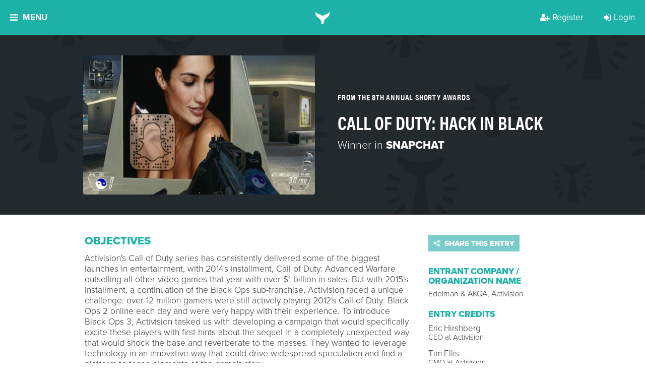

--- FILE ---
content_type: text/html; charset=utf-8
request_url: https://shortyawards.com/8th/call-of-duty-hack-in-black
body_size: 22687
content:






<!DOCTYPE html>

<html class="no-js">

<head>
    <meta charset="utf-8">
    <meta http-equiv="X-UA-Compatible" content="IE=edge">

    <title>
    Call of Duty: Hack in Black - The Shorty Awards
</title>
    <meta name="description" content="An international award show that recognizes and celebrates the innovation and creativity in digital and social media, by brands, agencies, nonprofits and individuals.">
    <meta name="viewport" content="width=device-width, initial-scale=1">
    <meta http-equiv="Content-Type" content="text/html; charset=utf-8"/>

    
    <meta property="og:title" content="Call of Duty: Hack in Black - The Shorty Awards"/>
    <meta name="twitter:title" content="Call of Duty: Hack in Black - The Shorty Awards"/>


    
    
        
            <link rel="image_src" href="https://shortyawards.imgix.net/entries/8th/call-of-duty-black-ops-3-snapchat-tease.jpg?auto=compress&amp;crop=faces%2Ccenter&amp;fit=crop&amp;h=630&amp;q=90&amp;w=1200&amp;s=3ecad50b8883a41461e802b464bb4f49"/>
            <meta property="og:image" content="{% get_imgix photo.url fit='crop' w='1200' h='630' crop='faces,center' auto='compress' q='90'  %"/>
            <meta name="twitter:image" content="{% get_imgix entry.primary_photo_url fit='crop' w='1200' h='630' crop='faces,center' auto='compress' q='90'  %"/>
        
    


    
        <meta property="og:description" content="An international award show that recognizes and celebrates the innovation and creativity in digital and social media, by brands, agencies, nonprofits and individuals.">
        <meta name="twitter:description" content="An international award show that recognizes and celebrates the innovation and creativity in digital and social media, by brands, agencies, nonprofits and individuals.">
    

    
    <meta property="fb:app_id" content="131084286108"/>
    <meta property="og:url" content="http://shortyawards.com/8th/call-of-duty-hack-in-black"/>
    <meta property="og:type" content="website"/>

    <meta name="twitter:card" content="summary"/>
    <meta name="twitter:url" content="http://shortyawards.com/8th/call-of-duty-hack-in-black"/>
    <meta name="twitter:site" content="@shortyawards">
    <style>body { height: initial !important; }</style>


    
        <!-- Google Tag Manager -->
        <script>
            (function (w, d, s, l, i) {
              w[l] = w[l] || [];
              w[l].push({ "gtm.start": new Date().getTime(), event: "gtm.js" });
              var f = d.getElementsByTagName(s)[0],
                j = d.createElement(s);
              j.async = true;
              j.src = "https://t.shortyawards.com/3a4hyrtggzfv.js?" + i;
              f.parentNode.insertBefore(j, f);
            })(
              window,
              document,
              "script",
              "dataLayer",
              "cabsi=aWQ9R1RNLTVHRlZMR1Y%3D&page=2"
            );
          </script>
        <!-- End Google Tag Manager -->
    

    

    
        <link rel="stylesheet" href="//d3f8w85pjd4o8c.cloudfront.net/static/compressed/css/output.7e7e346af887.css" type="text/css">
    

    
    <script type='text/javascript'>window.q = [];
    window.$ = function (f) {
        q.push(f);
    }</script>

    <!--[if lt IE 9]>
    <meta http-equiv="Content-Type" content="text/html;charset=utf-8">
    <script>
        document.createElement('header');
        document.createElement('nav');
        document.createElement('section');
        document.createElement('article');
        document.createElement('aside');
        document.createElement('footer');
    </script>

    <link href="//d3f8w85pjd4o8c.cloudfront.net/static/css/ie8.css" media="screen, projection" rel="stylesheet" type="text/css"/>
    <![endif]-->

    <script>
    (function (d) {
        var config = {
                    kitId: 'flw8uxv',
                    scriptTimeout: 3000,
                    async: true
                },
                h = d.documentElement, t = setTimeout(function () {
                    h.className = h.className.replace(/\bwf-loading\b/g, "") + " wf-inactive";
                }, config.scriptTimeout), tk = d.createElement("script"), f = false, s = d.getElementsByTagName("script")[0], a;
        h.className += " wf-loading";
        tk.src = 'https://use.typekit.net/' + config.kitId + '.js';
        tk.async = true;
        tk.onload = tk.onreadystatechange = function () {
            a = this.readyState;
            if (f || a && a != "complete" && a != "loaded")return;
            f = true;
            clearTimeout(t);
            try {
                Typekit.load(config)
            } catch (e) {
            }
        };
        s.parentNode.insertBefore(tk, s)
    })(document);
</script>


    <link rel="icon" type="image/png" href="//d3f8w85pjd4o8c.cloudfront.net/static/images/favicon.ico"/>
    <link rel="shortcut icon" sizes="180x180" href="//d3f8w85pjd4o8c.cloudfront.net/static/images/favicon-large.png"/>
    <link rel="apple-touch-icon" href="//d3f8w85pjd4o8c.cloudfront.net/static/images/favicon-large.png">
    <link rel="apple-touch-icon-precomposed" href="//d3f8w85pjd4o8c.cloudfront.net/static/images/favicon-large.png">
    <meta name="google-site-verification" content="CFjKVNaVfJU_okMreJhLQNy_um0uFdbw84bWYOX9eaI"/>
    <meta name="google-site-verification" content="kWyz29N_HxuARNwqYp7QsMKNV_QVPUmKSWHwfJbzxj0" />

    
</head>

<body class="body-8th  ">


    <!-- Google Tag Manager (noscript) -->
    <noscript><iframe src="https://t.shortyawards.com/ns.html?id=GTM-5GFVLGV" height="0" width="0" style="display:none;visibility:hidden"></iframe></noscript>
    <!-- End Google Tag Manager (noscript) -->



    
        

    

    


  <div class="overlay overlay-categories js-overlay-categories js-overlay-hide overlay-dynamic">
    <a href="#/" class="overlay-close js-overlay-close">
    <i class="fa fa-close"></i>
</a>

    <div class="overlay-container section-teal">
      




    
        <div class="overlay-inner">
            
                <h2 class="section-header">
                    THE 14TH ANNUAL SHORTY AWARDS
                </h2>
            
            
            
                <div class="section-paragraph centered">
                    The Shorty Awards honor the best of social media and digital. View this season's finalists!
                </div>
            

            <div class="clearfix"></div>
        </div>
    

    
        <div class="overlay-content">
            <div class="category-page---col">
                
                    
    <div class="category-page---group">
        <h3>Campaign</h3>

        
            <a class="category-group-button js-category-item" href="/category/18th/awareness-campaign" data-content="This category honors a brand, agency or non-profit&#x27;s excellence in executing a brand awareness campaign on digital/social media. Entry should describe how the campaign improved audience recall or recognition of a brand within their target audiences. &lt;br&gt; &lt;br&gt; &lt;a href=&quot;https://shortyawards.com/archive&quot;&gt;See previous winners and honorees here.&lt;/a&gt;">
                Brand Awareness Campaign
                
                
            </a>
        
            <a class="category-group-button js-category-item" href="/category/18th/diverse-owned-campaign" data-content="This category honors the most creative and effective campaign by a business owned by an underrepresented community member. The category is open to brands, agencies or organizations that are Black-Owned, Latinx/Hispanic-Owned, LGBTQ+ Owned, Native/Indigenous-Owned, Asian-Owned and Woman-Owned. &lt;br&gt; &lt;br&gt; &lt;a href=&quot;https://shortyawards.com/archive&quot;&gt;See previous winners and honorees here.&lt;/a&gt;">
                Campaign by Diverse-Owned Businesses
                
                
            </a>
        
            <a class="category-group-button js-category-item" href="/category/18th/foreign-language" data-content="This category honors the most creative and effective marketing campaigns executed in languages other than English on digital and social media. Examples include work in Spanish, Arabic, Mandarin, Cantonese, and more. To ensure proper cultural context, judges from the respective regions will be assigned. Campaigns targeted to global regions such as Europe, the Middle East and Africa (EMEA), Latin America (LATAM), or Asia-Pacific (APAC) are eligible. Please note: all entries must be translated into English for review.  &lt;br&gt; &lt;br&gt; &lt;a href=&quot;https://shortyawards.com/archive&quot;&gt;&lt;br&gt; &lt;br&gt;See previous winners and honorees here.&lt;/a&gt;">
                Foreign Language Campaign
                
                
            </a>
        
            <a class="category-group-button js-category-item" href="/category/18th/global-campaign" data-content="This category honors the most creative and effective global marketing campaign on digital and/or social media. Entry should describe how the campaign reached an international audience and adapted to various markets while maintaining a consistent message. &lt;br&gt; &lt;br&gt; &lt;a href=&quot;https://shortyawards.com/archive&quot;&gt;See previous winners and honorees here.&lt;/a&gt;">
                Global Campaign
                
                
            </a>
        
            <a class="category-group-button js-category-item" href="/category/18th/integrated-campaign" data-content="This category recognizes the campaign that most effectively and creatively integrates messaging across social and traditional media channels, utilizing between three and six media types. Examples include digital, print, out-of-home, events/activations, press kits, and more. The campaign&#x27;s goal may include enhancing and adapting content for each platform while maintaining a unified message. &lt;br&gt; &lt;br&gt; &lt;a href=&quot;https://shortyawards.com/archive&quot;&gt;See previous winners and honorees here.&lt;/a&gt;">
                Integrated Campaign
                
                
            </a>
        
            <a class="category-group-button js-category-item" href="/category/18th/launch-campaign" data-content="This category honors the most creative and effective product or brand launch campaign on digital/social media. Entry should detail how a brand, product, or service was introduced to the marketplace, reaching the relevant target audience at the optimal place and time.  &lt;br&gt; &lt;br&gt; &lt;a href=&quot;https://shortyawards.com/archive&quot;&gt;See previous winners and honorees here.&lt;/a&gt;">
                Launch Campaign
                
                
            </a>
        
            <a class="category-group-button js-category-item" href="/category/18th/local-campaign" data-content="This category honors the most creative and effective campaign targeting a single geographic location using social media, digital platforms and tools. Entry should include how local marketing strategies and tactics were used to reach communities and/or neighborhoods within an immediate radius. &lt;br&gt; &lt;br&gt; &lt;a href=&quot;https://shortyawards.com/archive&quot;&gt;See previous winners and honorees here.&lt;/a&gt;">
                Local Campaign
                
                
            </a>
        
            <a class="category-group-button js-category-item" href="/category/18th/multi-platform-campaign" data-content="This category honors the most effective and creative campaign across multiple digital and social platforms. The entry should detail how the content was tailored for each platform while maintaining a unified message and achieving the campaign&#x27;s goals and objectives. &lt;br&gt; &lt;br&gt; &lt;a href=&quot;https://shortyawards.com/archive&quot;&gt;See previous winners and honorees here.&lt;/a&gt;">
                Multi-Platform Campaign
                
                
            </a>
        
            <a class="category-group-button js-category-item" href="/category/18th/multicultural-campaign" data-content="This category honors a brand, agency, or nonprofit’s excellence in executing a social or digital campaign that authentically engages with historically marginalized and underrepresented communities. This may include racial and ethnic groups, LGBTQ+ communities, women’s communities, people with disabilities, and more. Campaign goals may include raising awareness, inspiring action, educating, promoting inclusion, crowdfunding, or advancing philanthropic efforts.&lt;br&gt;&lt;br&gt;">
                Multicultural Campaign
                
                
                    <span class="badge badge-nav">NEW!</span>
                
            </a>
        
            <a class="category-group-button js-category-item" href="/category/18th/rebrand-campaign" data-content="This category honors the most creative and effective digital/social media marketing campaign in which a brand&#x27;s identity is transformed. Entry should reflect how the campaign positively impacted brand perception and achieved any other rebranding objectives. &lt;br&gt; &lt;br&gt; &lt;a href= &quot;https://shortyawards.com/archive&quot;&gt;See previous winners and honorees here.&lt;/a&gt;">
                Rebrand Campaign
                
                
            </a>
        
            <a class="category-group-button js-category-item" href="/category/18th/social-good-campaign" data-content="This category honors a brand, agency or non-profit&#x27;s excellence in executing a social good campaign. Campaign goals may include raising awareness, inspiring action, crowdfunding for a project, or promoting philanthropic efforts.&lt;br&gt;&lt;br&gt; &lt;a href=&quot;https://shortyawards.com/archive&quot;&gt;See previous winners and honorees here.&lt;/a&gt;">
                Social Good Campaign
                
                
            </a>
        
    </div>

    <div class="category-page---group">
        <h3>Content and Media</h3>

        
            <a class="category-group-button js-category-item" href="/category/18th/blogs" data-content="This category honors a blog or micro-blog that creatively established a social presence and/or garnered significant attention or following. &lt;br&gt;&lt;br&gt; &lt;a href=&quot;https://shortyawards.com/archive&quot;&gt;See previous winners and honorees here.&lt;/a&gt;">
                Blog &amp; Micro-blog
                
                
            </a>
        
            <a class="category-group-button js-category-item" href="/category/18th/brand-voice" data-content="This category honors the development of a distinct personality that successfully shaped the unique identity for a company or individual on social media and/or captured significant attention or following. &lt;br&gt; &lt;br&gt; &lt;a href=&quot;https://shortyawards.com/archive&quot;&gt;See previous winners and honorees here.&lt;/a&gt;">
                Brand Voice
                
                
            </a>
        
            <a class="category-group-button js-category-item" href="/category/18th/branded-content" data-content="This category honors the most effective and creative use of branded content.
&lt;br&gt;&lt;br&gt; &lt;a href=&quot;https://shortyawards.com/archive&quot;&gt;See previous winners and honorees here.&lt;/a&gt;">
                Branded Content
                
                
            </a>
        
            <a class="category-group-button js-category-item" href="/category/18th/branded-series" data-content="This category honors the most creative and effective use of a branded content series, such as a digital web series or docu-series.&lt;br&gt;&lt;br&gt; &lt;a href=&quot;https://shortyawards.com/archive&quot;&gt;See previous winners and honorees here.&lt;/a&gt;">
                Branded Series
                
                
            </a>
        
            <a class="category-group-button js-category-item" href="/category/18th/contest-or-promotion" data-content="This category honors the most effective and innovative contest, promotion or sweepstakes. All aspects of the work will be considered, including content, promotion goals, reach and effectiveness.&lt;br&gt; &lt;br&gt; &lt;a href=&quot;https://shortyawards.com/archive&quot;&gt;See previous winners and honorees here.&lt;/a&gt;">
                Contest or Promotion
                
                
            </a>
        
            <a class="category-group-button js-category-item" href="/category/18th/copywriting" data-content="This category recognizes the most creative and effective use of written content. Entry should demonstrate how the content transformed ideas into compelling narratives, resonated with the target audience, and achieved the work&#x27;s goals and objectives. &lt;br&gt; &lt;br&gt; &lt;a href=&quot;https://shortyawards.com/archive&quot;&gt;See previous winners and honorees here.&lt;/a&gt;">
                Copywriting
                
                
            </a>
        
            <a class="category-group-button js-category-item" href="/category/18th/email-newsletter" data-content="This category recognizes the most creative and effective use of promotional content delivered via email. Entry should demonstrate how the content engaged recipients and achieved promotional goals, whether through a newsletter, email campaign, or single promotional message. &lt;br&gt; &lt;br&gt; &lt;a href=&quot;https://shortyawards.com/archive&quot;&gt;See previous winners and honorees here.&lt;/a&gt;">
                Email &amp; Newsletter
                
                
            </a>
        
            <a class="category-group-button js-category-item" href="/category/18th/episodic" data-content="This category honors innovative short-form drama series created for digital and social platforms. Work will demonstrate the ability to capture audience attention, build ongoing engagement, and translate storytelling techniques traditionally seen in television into compelling, episodic content tailored for online audiences.">
                Episodic
                
                
                    <span class="badge badge-nav">NEW!</span>
                
            </a>
        
            <a class="category-group-button js-category-item" href="/category/18th/meme-gifs-emojis" data-content="This category honors GIF(s), meme(s), emoji(s) and/or sticker(s) that creatively established a social presence and/or garnered significant attention or following. &lt;br&gt; &lt;br&gt; &lt;a href=&quot;https://shortyawards.com/archive&quot;&gt;See previous winners and honorees here.&lt;/a&gt;">
                Meme, GIF, &amp; Emojis
                
                
            </a>
        
            <a class="category-group-button js-category-item" href="/category/18th/micro-site" data-content="This category honors microsites, typically temporary assets created as part of a broader campaign to achieve specific goals. Entry should demonstrate how the microsite effectively met the campaign’s goals and objectives, such as engaging targeted buyer personas, enhancing brand awareness, or driving calls to action. &lt;br&gt; &lt;br&gt;&lt;a href=&quot;https://shortyawards.com/archive&quot;&gt;See previous winners and honorees here.&lt;/a&gt;">
                Micro-Site
                
                
            </a>
        
            <a class="category-group-button js-category-item" href="/category/18th/single-post-or-activation" data-content="This category honors a single post and/or activation that garnered significant attention by &quot;going viral&quot;. The post or activation may have disrupted the digital/social space in a way that was notably recognized by a broad audience. &lt;br&gt; &lt;br&gt; &lt;a href=&quot;https://shortyawards.com/archive&quot;&gt;See previous winners and honorees here.&lt;/a&gt;">
                Single Post or Activation
                
                
            </a>
        
            <a class="category-group-button js-category-item" href="/category/18th/viral-content" data-content="This category honors the use of viral social media content that creatively and effectively established a social presence and/or garnered significant attention or following. Examples of social media content can include hashtags, audio, dances, or social challenges. Entry should demonstrate how the content met the project&#x27;s goals and objectives. &lt;br&gt; &lt;br&gt; &lt;a href=&quot;https://shortyawards.com/archive&quot;&gt;See previous winners and honorees here.&lt;/a&gt;">
                Use of Viral Content
                
                
            </a>
        
            <a class="category-group-button js-category-item" href="/category/18th/user-generated-content" data-content="This category honors the use of user-generated content (UGC) to engage the audience in a way that enhances social presence and/or audience following and achieves the goals and objectives of the work. &lt;br&gt; &lt;br&gt; &lt;a href=&quot;https://shortyawards.com/archive&quot;&gt;See previous winners and honorees here.&lt;/a&gt;">
                User-Generated Content
                
                
            </a>
        
    </div>

    <div class="category-page---group">
        <h3>Design</h3>

        
            <a class="category-group-button js-category-item" href="/category/18th/animations" data-content="This category honors the most creative and effective use of custom animations - or still images transformed into moving visuals - in a social/digital project or campaign. &lt;br&gt; &lt;br&gt; &lt;a href=&quot;https://shortyawards.com/archive/&quot;&gt;See previous winners and honorees here.&lt;/a&gt;">
                Animation
                
                
            </a>
        
            <a class="category-group-button js-category-item" href="/category/18th/art-direction" data-content="This category honors art direction in social/digital campaigns. Entry may be standalone works or part of a larger campaign. Submission will be evaluated on creative integrity, strategic integration, shareability, and overall effectiveness. &lt;br&gt; &lt;br&gt; &lt;a href=&quot;https://shortyawards.com/archive&quot;&gt;See previous winners and honorees here.&lt;/a&gt;">
                Art Direction
                
                
            </a>
        
            <a class="category-group-button js-category-item" href="/category/18th/audio-music" data-content="This category honors the most creative and effective in-house sound design and audio used in social/digital projects or larger campaigns. Examples include ambiance, music, Foley sounds, sound effects (SFX), trending audio, and voice-over. &lt;br&gt; &lt;br&gt; &lt;a href=&quot;https://shortyawards.com/archive&quot;&gt;See previous winners and honorees here.&lt;/a&gt;">
                Audio &amp; Music
                
                
            </a>
        
            <a class="category-group-button js-category-item" href="/category/18th/brand-identity" data-content="This category honors brand identity in social or digital. Work may be standalone or part of a larger campaign. Submission will be evaluated on creative integrity, strategic integration, shareability, and overall effectiveness. &lt;br&gt; &lt;br&gt; &lt;a href=&quot;https://shortyawards.com/archive&quot;&gt;See previous winners and honorees here.&lt;/a&gt;">
                Brand Identity
                
                
            </a>
        
            <a class="category-group-button js-category-item" href="/category/18th/brand-redesign" data-content="This category honors the most effective and creative brand redesign in social/digital. Work may be standalone or part of a larger campaign. Submission will be evaluated on creative integrity, strategic integration, shareability, and overall effectiveness. &lt;br&gt; &lt;br&gt; &lt;a href=&quot;https://shortyawards.com/archive&quot;&gt;See previous winners and honorees here.&lt;/a&gt;">
                Brand Redesign
                
                
            </a>
        
            <a class="category-group-button js-category-item" href="/category/18th/generative-ai" data-content="This category honors the most creative and responsible use of generative AI and prompts as part of a campaign, original content, or project. Examples of generative AI uses include ideation, copy, images, music, audio, or video created with AI assistance. &lt;br&gt; &lt;br&gt; &lt;a href=&quot;https://shortyawards.com/archive&quot;&gt;See previous winners and honorees here.&lt;/a&gt;">
                Generative AI
                
                
            </a>
        
            <a class="category-group-button js-category-item" href="/category/18th/graphics" data-content="This category honors the most effective and creative graphics in social/digital. Entry may be standalone work or part of a larger campaign. Submission will be evaluated on creative integrity, strategic integration, shareability, and overall effectiveness. &lt;br&gt; &lt;br&gt; &lt;a href=&quot;https://shortyawards.com/archive&quot;&gt;See previous winners and honorees here.&lt;/a&gt;">
                Graphic Art
                
                
            </a>
        
            <a class="category-group-button js-category-item" href="/category/18th/images" data-content="This category honors the most creative and effective visual content on digital and social platforms, including photography, designed images, illustrations, and visual effects. Entries can be standalone works or part of a larger campaign and may be used for editorial content, advertising, or promotional purposes. Submissions will be evaluated based on creative integrity, strategic integration, shareability, and overall effectiveness. Please note: works created with AI are not eligible. &lt;br&gt; &lt;br&gt; &lt;a href=&quot;https://shortyawards.com/archive&quot;&gt;See previous winners and honorees here.&lt;/a&gt;">
                Images
                
                
            </a>
        
            <a class="category-group-button js-category-item" href="/category/18th/website-app" data-content="This category honors the most creative and effective website/application design. Entry should showcase thoughtful stylistic choices (colors, fonts, graphics), strong UX/UI principles, an appealing aesthetic, a clear and compelling user interface, and a well-structured flow. &lt;br&gt; &lt;br&gt; &lt;a href=&quot;https://shortyawards.com/archive&quot;&gt;See previous winners and honorees here.&lt;/a&gt;">
                Website/App
                
                
            </a>
        
    </div>

    <div class="category-page---group">
        <h3>Industry</h3>

        
            <a class="category-group-button js-category-item" href="/category/18th/auto" data-content="This category honors the most effective and creative use of social/digital by an auto brand or auto dealer. Work may include (but are not limited to) crowd-sourced concepts and designs, customer engagement through custom apps, buzz-worthy events and promotions (online and offline), and community building. &lt;br&gt; &lt;br&gt; &lt;a href=&quot;https://shortyawards.com/archive&quot;&gt;See previous winners and honorees here.&lt;/a&gt;">
                Auto
                
                
            </a>
        
            <a class="category-group-button js-category-item" href="/category/18th/beauty" data-content="This category honors the most effective and creative use of social/digital by beauty brands, publications and services. Work may include (but are not limited to) raising brand awareness, promoting new product or service launches, and engaging customers. &lt;br&gt; &lt;br&gt; &lt;a href=&quot;https://shortyawards.com/archive&quot;&gt;See previous winners and honorees here.&lt;/a&gt;">
                Beauty
                
                
            </a>
        
            <a class="category-group-button js-category-item" href="/category/18th/b2b" data-content="This category honors the most effective and creative use of social/digital in business-to-business marketing strategies and campaigns. Work may include (but are not limited to) promoting thought leadership, generating leads and traffic, utilizing market data and increasing customer engagement. &lt;br&gt; &lt;br&gt; &lt;a href=&quot;https://shortyawards.com/archive&quot;&gt;See previous winners and honorees here.&lt;/a&gt;">
                Business to Business
                
                
            </a>
        
            <a class="category-group-button js-category-item" href="/category/18th/consumer-brand" data-content="This category honors the most effective and creative use of social/digital by consumer-facing brands. Objectives may include (but are not limited to) product launches, special offers and promotions, and community building. 
&lt;br&gt; &lt;br&gt;&lt;a href=&quot;https://shortyawards.com/archive&quot;&gt;See previous winners and honorees here.&lt;/a&gt;">
                Consumer Brand
                
                
            </a>
        
            <a class="category-group-button js-category-item" href="/category/18th/best-in-education" data-content="This category honors the most effective and creative use of social/digital by educational institutions, programs and services. Objectives may include (but are not limited to) promoting enrollment, enhancing school spirit, engaging current students, and demonstrating thought leadership. &lt;br&gt; &lt;br&gt;&lt;a href=&quot;https://shortyawards.com/archive&quot;&gt;See previous winners and honorees here.&lt;/a&gt;">
                Education
                
                
            </a>
        
            <a class="category-group-button js-category-item" href="/category/18th/entertainment" data-content="This category honors the most effective and creative use of social/digital by entertainment brands, publications, and services. Objetives may include (but are not limited to) supporting musicians, TV shows, films, plays, and other forms of entertainment. &lt;br&gt; &lt;br&gt; &lt;a href=&quot;https://shortyawards.com/archive&quot;&gt;See previous winners and honorees here.&lt;/a&gt;">
                Entertainment
                
                
            </a>
        
            <a class="category-group-button js-category-item" href="/category/18th/financial-services" data-content="This category honors the most effective and creative use of social/digital by brands and organizations in the financial services industry. Eligible entrants may include (but are not limited to) banks, credit card companies, money management firms, and other financial service providers. &lt;br&gt; &lt;br&gt; &lt;a href=&quot;https://shortyawards.com/archive&quot;&gt;See previous winners and honorees here.&lt;/a&gt;">
                Financial Services
                
                
            </a>
        
            <a class="category-group-button js-category-item" href="/category/18th/fitness-health-wellness" data-content="This category honors the most effective and creative use of social/digital by brands specializing in fitness, personal wellness, and healthy lifestyles. &lt;br&gt; &lt;br&gt; &lt;a href=&quot;https://shortyawards.com/archive&quot;&gt;See previous winners and honorees here.&lt;/a&gt;">
                Fitness, Health, &amp; Wellness
                
                
            </a>
        
            <a class="category-group-button js-category-item" href="/category/18th/food-beverage" data-content="This category honors the most creative and effective use of digital and social media by food and beverage brands. Campaigns may focus on product launches, special offers and promotions, community engagement, or other strategic objectives. Brands in related sectors, including agriculture and food manufacturing, are also eligible.&lt;a href=&quot;https://shortyawards.com/archive&quot;&gt;&lt;br&gt; &lt;br&gt;See previous winners and honorees here.&lt;/a&gt;">
                Food &amp; Beverage
                
                
            </a>
        
            <a class="category-group-button js-category-item" href="/category/18th/gaming" data-content="This category honors the most effective and creative use of social/digital by game developers and marketers. Both online and mobile games and applications are eligible to apply. &lt;br&gt; &lt;br&gt; &lt;a href=&quot;https://shortyawards.com/category/16th/gaming&quot;&gt;See previous winners and honorees here.&lt;/a&gt;">
                Gaming
                
                
            </a>
        
            <a class="category-group-button js-category-item" href="/category/18th/government-and-politics" data-content="This category honors the most effective and creative use of social/digital by political parties, politicians, government advocacy groups, or government entities at the city, state, or national level. &lt;br&gt; &lt;br&gt; &lt;a href=&quot;https://shortyawards.com/archive&quot;&gt;See previous winners and honorees here.&lt;/a&gt;">
                Government &amp; Politics
                
                
            </a>
        
            <a class="category-group-button js-category-item" href="/category/18th/hospitality" data-content="This category honors the most effective and creative use of social/digital by hotels, home-sharing, and vacation rental companies. Objetives may include (but are not limited to) promoting deals and offers, enhancing loyalty programs, and demonstrating thought leadership in the hospitality industry. &lt;br&gt; &lt;br&gt; &lt;a href=&quot;https://shortyawards.com/archive&quot;&gt;See previous winners and honorees here.&lt;/a&gt;">
                Hospitality
                
                
            </a>
        
            <a class="category-group-button js-category-item" href="/category/18th/insurance" data-content="This category honors the most effective and creative use of social/digital by brands, agencies and organizations in the insurance industry. &lt;br&gt; &lt;br&gt; &lt;a href=&quot;https://shortyawards.com/archive&quot;&gt;See previous winners and honorees here.&lt;/a&gt;">
                Insurance
                
                
            </a>
        
            <a class="category-group-button js-category-item" href="/category/18th/live-event" data-content="This category honors the most effective and creative use of social/digital to elevate events. Example events may include (but are not limited to) concerts, conferences, marches, rallies, and meetups. Virtual and hybrid events are eligible to apply. &lt;br&gt; &lt;br&gt; &lt;a href=&quot;https://shortyawards.com/archive&quot;&gt;See previous winners and honorees here.&lt;/a&gt;">
                Live Events
                
                
            </a>
        
            <a class="category-group-button js-category-item" href="/category/18th/news-and-media" data-content="This category honors the most effective and creative use of social/digital for the dissemination of news and information. Submissions may include (but are not limited to) coverage of specific news events and assessments of overall performance. &lt;br&gt; &lt;br&gt; &lt;a href=&quot;https://shortyawards.com/archive&quot;&gt;See previous winners and honorees here.&lt;/a&gt;">
                News &amp; Media
                
                
            </a>
        
            <a class="category-group-button js-category-item" href="/category/18th/non-profit" data-content="This category honors the most effective and creative use of social/digital by non-profit organizations. Verified non-profits are eligible for a $100 USD discount per entry in each category by submitting verification documents online before checkout. &lt;br&gt; &lt;br&gt; &lt;a href=&quot;https://shortyawards.com/archive&quot;&gt;See previous winners and honorees here.&lt;/a&gt;">
                Non-Profit
                
                
            </a>
        
            <a class="category-group-button js-category-item" href="/category/18th/pets-and-animals" data-content="This category honors the most effective and creative use of social/digital by organizations, brands, or publications targeting pet owners and animal enthusiasts. &lt;br&gt; &lt;br&gt; &lt;a href=&quot;https://shortyawards.com/archive&quot;&gt;See previous winners and honorees here.&lt;/a&gt;">
                Pets &amp; Animals
                
                
            </a>
        
            <a class="category-group-button js-category-item" href="/category/18th/pharma-healthcare" data-content="This category honors the most effective and creative use of social/digital by companies in the healthcare, pharmaceutical, life sciences, and medical sectors. Objectives may include (but are not limited to) delivering product information to target audiences and fostering support for healthcare-related causes. &lt;br&gt; &lt;br&gt; &lt;a href=&quot;https://shortyawards.com/archive&quot;&gt;See previous winners and honorees here.&lt;/a&gt;">
                Pharma &amp; Healthcare
                
                
            </a>
        
            <a class="category-group-button js-category-item" href="/category/18th/real-estate" data-content="This category honors the most effective and creative use of social/digital by real estate brands, publications, and services. Objectives may include (but are not limited to) offering exclusive deals to incentivize social sharing, engaging existing customers, and driving new traffic. &lt;br&gt; &lt;br&gt; &lt;a href=&quot;https://shortyawards.com/archive&quot;&gt;See previous winners and honorees here.&lt;/a&gt;">
                Real Estate
                
                
            </a>
        
            <a class="category-group-button js-category-item" href="/category/18th/restaurants" data-content="This category honors the most effective and creative use of social/digital by restaurants and any other dining establishments. Work may include (but are not limited to) building consumer trust, sharing promotions, and enhancing the overall customer experience. &lt;br&gt; &lt;br&gt; &lt;a href=&quot;https://shortyawards.com/archive&quot;&gt;See previous winners and honorees here.&lt;/a&gt;">
                Restaurants
                
                
            </a>
        
            <a class="category-group-button js-category-item" href="/category/18th/retail-and-e-commerce" data-content="This category honors the most effective and creative use of social/digital by retail and e-commerce brands, e-commerce platforms, and retail publications. Work may include (but are not limited to) exclusive deals to incentive social sharing, engage existing customers and drive new traffic. &lt;br&gt; &lt;br&gt; &lt;a href=&quot;https://shortyawards.com/archive&quot;&gt;See previous winners and honorees here.&lt;/a&gt;">
                Retail &amp; E-Commerce
                
                
            </a>
        
            <a class="category-group-button js-category-item" href="/category/18th/social-activism" data-content="This award honors the most effective and creative use of social media or digital by activists or activist organizations who address and dismantle systemic, structural, and interpersonal inequities based on race, class, gender, sexuality, age, ability status, and any intersection(s) thereof. &lt;br&gt; &lt;br&gt; &lt;a href=&quot;https://shortyawards.com/archive&quot;&gt;See previous winners and honorees here.&lt;/a&gt;">
                Social Activism
                
                
            </a>
        
            <a class="category-group-button js-category-item" href="/category/18th/best-in-sports" data-content="This category honors the most effective and creative use of social/digital by sports teams, athletes, leagues, networks and services. Objectives may include (but are not limited to) engaging current fans, growing the fanbase, driving traffic and educating viewers. &lt;br&gt; &lt;br&gt; &lt;a href=&quot;https://shortyawards.com/archive&quot;&gt;See previous winners and honorees here.&lt;/a&gt;">
                Sports
                
                
            </a>
        
            <a class="category-group-button js-category-item" href="/category/18th/technology" data-content="This category honors the most effective and creative use of social/digital by consumer electronics, telecommunication services, and technology brands. Objectives may include (but are not limited to) product launches, encouraging brand loyalty, special promotions &amp; deals, and thought leadership initiatives. &lt;br&gt; &lt;br&gt; &lt;a href=&quot;https://shortyawards.com/archive&quot;&gt;See previous winners and honorees here.&lt;/a&gt;">
                Technology
                
                
            </a>
        
            <a class="category-group-button js-category-item" href="/category/18th/television" data-content="This category honors the most effective and creative use of social/digital by television shows, series and specials. This includes shows streamed on platforms like Netflix, Hulu, Amazon Prime Video, and Apple TV+. Objectives include promoting new shows, and upcoming seasons and fostering community. &lt;br&gt; &lt;br&gt;&lt;a href=&quot;https://shortyawards.com/archive&quot;&gt;See previous winners and honorees here.&lt;/a&gt;">
                Television
                
                
            </a>
        
            <a class="category-group-button js-category-item" href="/category/18th/travel-and-tourism" data-content="This category honors the most effective and creative use of social/digital by tourism boards and services as well as travel and transportation brands and publications. Objectives may include (but are not limited to) gaining consumer trust, improving loyalty through promotions and deals and excelling in customer service. &lt;br&gt; &lt;br&gt;&lt;a href=&quot;https://shortyawards.com/archive&quot;&gt;See previous winners and honorees here.&lt;/a&gt;">
                Travel &amp; Tourism
                
                
            </a>
        
            <a class="category-group-button js-category-item" href="/category/18th/wine-beer-spirits" data-content="This category honors the most effective and creative use of social/digital by a wine, beer or spirits brand. Objectives may include (but are not limited to) the launch of a new beverage, targeting new customer audiences or working to increase brand affinity. &lt;br&gt; &lt;br&gt;&lt;a href=&quot;https://shortyawards.com/archive&quot;&gt;See previous winners and honorees here.&lt;/a&gt;">
                Wine, Beer &amp; Spirits
                
                
            </a>
        
    </div>

    <div class="category-page---group">
        <h3>Creator &amp; Influencer Partnerships</h3>

        
            <a class="category-group-button js-category-item" href="/category/18th/influencer-celebrity-instagram-campaign" data-content="This category honors the effective and creative integration of an influencer, celebrity or ambassador into a social media or digital marketing campaign, project, or piece of content optimized for Instagram. &lt;br&gt; &lt;br&gt; &lt;a href=&quot;https://shortyawards.com/archive&quot;&gt;See previous winners and honorees here.&lt;/a&gt;">
                Instagram Partnership
                
                
            </a>
        
            <a class="category-group-button js-category-item" href="/category/18th/influencer-celebrity-campaign" data-content="This category honors the effective and creative integration of an influencer, celebrity or ambassador into a social media and digital marketing campaign, project, or piece of content. Objectives may include (but are not limited to) takeovers, partnerships and sponsorships. &lt;br&gt; &lt;br&gt; &lt;a href=&quot;https://shortyawards.com/archive&quot;&gt;See previous winners and honorees here.&lt;/a&gt;">
                Multi-Platform Partnership
                
                
            </a>
        
            <a class="category-group-button js-category-item" href="/category/18th/influencer-celebrity-other-platform" data-content="This category honors the effective and creative integration of an influencer, celebrity or ambassador into a social media or digital marketing campaign, project, or piece of content optimized for a select social media platform. Examples include (but are not limited to) Facebook, Threads, WhatsApp, Reddit, Twitch, Facebook, Snapchat and Pinterest. &lt;br&gt; &lt;br&gt;&lt;a href=&quot;https://shortyawards.com/archive&quot;&gt;See previous winners and honorees here.&lt;/a&gt;">
                Other Platform Partnership
                
                
            </a>
        
            <a class="category-group-button js-category-item" href="/category/18th/influencer-celebrity-tiktok-campaign" data-content="This category honors the effective and creative integration of an influencer, celebrity or ambassador into a social media or digital marketing campaign, project, or piece of content optimized for TikTok. &lt;br&gt; &lt;br&gt; &lt;a href=&quot;https://shortyawards.com/archive&quot;&gt;See previous winners and honorees here.&lt;/a&gt;">
                TikTok Partnership
                
                
            </a>
        
            <a class="category-group-button js-category-item" href="/category/18th/influencer-celebrity-x-campaign" data-content="This category honors the effective and creative integration of an influencer, celebrity or ambassador into a social media or digital marketing campaign, project, or piece of content optimized for Twitter. &lt;br&gt; &lt;br&gt; &lt;a href=&quot;https://shortyawards.com/archive&quot;&gt;See previous winners and honorees here.&lt;/a&gt;">
                X Partnership
                
                
            </a>
        
            <a class="category-group-button js-category-item" href="/category/18th/influencer-celebrity-youtube-campaign" data-content="This category honors the effective and creative integration of an influencer, celebrity or ambassador into a social media or digital marketing campaign, project, or piece of content optimized for YouTube. &lt;br&gt; &lt;br&gt; &lt;a href=&quot;https://shortyawards.com/archive&quot;&gt;See previous winners and honorees here.&lt;/a&gt;">
                YouTube Partnership
                
                
            </a>
        
    </div>

    <div class="category-page---group">
        <h3>Overall Presence</h3>

        
            <a class="category-group-button js-category-item" href="/category/18th/facebook-presence" data-content="This category honors brand presence on Facebook. Describe how you effectively used the platform&#x27;s native tools to establish your unique brand voice, foster community and drive engagement. &lt;br&gt; &lt;br&gt; &lt;a href=&quot;https://shortyawards.com/archive&quot;&gt;See previous winners and honorees here.&lt;/a&gt;">
                Facebook Presence
                
                
            </a>
        
            <a class="category-group-button js-category-item" href="/category/18th/instagram-presence" data-content="This category honors brand presence on Instagram. Describe how you effectively used the platform&#x27;s native tools to establish your unique brand voice, foster community and drive engagement. &lt;br&gt; &lt;br&gt; &lt;a href=&quot;https://shortyawards.com/archive&quot;&gt;See previous winners and honorees here.&lt;/a&gt;">
                Instagram Presence
                
                
            </a>
        
            <a class="category-group-button js-category-item" href="/category/18th/linkedin-presence" data-content="This category honors brand presence on LinkedIn. Describe how you effectively used the platform&#x27;s native tools to establish your unique brand voice, foster community and drive engagement. &lt;br&gt; &lt;br&gt; &lt;a href=&quot;https://shortyawards.com/archive&quot;&gt;See previous winners and honorees here.&lt;/a&gt;">
                LinkedIn Presence
                
                
            </a>
        
            <a class="category-group-button js-category-item" href="/category/18th/multi-platform-presence" data-content="This category honors an outstanding campaign that took place on multiple social media platforms. The work should exhibit industry-defining creativity, strategy and engagement techniques. &lt;br&gt; &lt;br&gt; &lt;a href=&quot;https://shortyawards.com/archive&quot;&gt;See previous winners and honorees here.&lt;/a&gt;">
                Multi-Platform Presence
                
                
            </a>
        
            <a class="category-group-button js-category-item" href="/category/18th/platform-presence" data-content="This category honors brand presence on a social media platform not featured in Shorty categories. Examples include (but are not limited to) Threads, WhatsApp, Reddit, Twitch, Snapchat and Pinterest. Describe how you effectively used the platform&#x27;s native tools to establish your unique brand voice, foster community, and drive engagement.  &lt;br&gt; &lt;br&gt; &lt;a href=&quot;https://shortyawards.com/archive&quot;&gt;See previous winners and honorees here.&lt;/a&gt;">
                Other Platform Presence
                
                
            </a>
        
            <a class="category-group-button js-category-item" href="/category/18th/tiktok-presence" data-content="This category honors brand presence on TikTok. Describe how you effectively used the platform&#x27;s native tools to establish your unique brand voice, foster community and drive engagement. &lt;br&gt; &lt;br&gt; &lt;a href=&quot;https://shortyawards.com/archive&quot;&gt;See previous winners and honorees here.&lt;/a&gt;">
                TikTok Presence
                
                
            </a>
        
            <a class="category-group-button js-category-item" href="/category/18th/x-presence" data-content="This category honors brand presence on X (formerly known as Twitter.) Describe how you effectively used the platform&#x27;s native tools to establish your unique brand voice, foster community and drive engagement. &lt;/br&gt;&lt;/br&gt;&lt;a href=&quot;https://shortyawards.com/archive&quot;&gt;See previous winners and honorees here.&lt;/a&gt;">
                X Presence
                
                
            </a>
        
            <a class="category-group-button js-category-item" href="/category/18th/youtube-presence" data-content="This category honors brand presence on YouTube. Describe how you effectively used the platform&#x27;s native tools to establish your unique brand voice, foster community and drive engagement. &lt;br&gt; &lt;br&gt; &lt;a href=&quot;https://shortyawards.com/archive&quot;&gt;See previous winners and honorees here.&lt;/a&gt;">
                YouTube Presence
                
                
            </a>
        
    </div>

    <div class="category-page---group">
        <h3>Platforms &amp; Technology</h3>

        
            <a class="category-group-button js-category-item" href="/category/18th/ai" data-content="This category honors the effective and creative use of artificial intelligence tools such as machine learning, voice AI, and data processing to achieve strategic social and digital marketing goals. Areas include content creation, consumer intelligence, customer service, and marketing. &lt;br&gt; &lt;br&gt; &lt;a href=&quot;https://shortyawards.com/archive&quot;&gt;See previous winners and honorees here.&lt;/a&gt;">
                Artificial Intelligence
                
                
            </a>
        
            <a class="category-group-button js-category-item" href="/category/18th/extended-reality" data-content="This category honors the effective and creative use of extended reality as a part of a social media or digital marketing campaign, project, or event. Eligible work includes augmented reality, virtual reality and mixed reality. &lt;br&gt; &lt;br&gt; &lt;a href=&quot;https://shortyawards.com/archive&quot;&gt;See previous winners and honorees here.&lt;/a&gt;">
                Extended Reality
                
                
            </a>
        
            <a class="category-group-button js-category-item" href="/category/18th/use-of-facebook" data-content="This category honors the most effective and creative use of Facebook in a marketing campaign, project, or piece of content. Describe how you best used the platform&#x27;s native tools to enhance a message, build community and meet objectives.&lt;br&gt; &lt;br&gt; &lt;a href=&quot;https://shortyawards.com/archive&quot;&gt;See previous winners and honorees here.&lt;/a&gt;">
                Facebook
                
                
            </a>
        
            <a class="category-group-button js-category-item" href="/category/18th/immersive" data-content="This category honors the effective and creative use of immersive experiences as a part of a social media or digital marketing campaign, project, or event. Eligible work will include physical and digital elements incorporated into hybrid events and online immersive campaigns, projects, or activations. &lt;br&gt; &lt;br&gt; &lt;a href=&quot;https://shortyawards.com/archive&quot;&gt;See previous winners and honorees here.&lt;/a&gt;">
                Immersive
                
                
            </a>
        
            <a class="category-group-button js-category-item" href="/category/18th/use-of-instagram" data-content="This category honors the most effective and creative use of Instagram in a marketing campaign, project, or piece of content. Describe how you best used the platform&#x27;s native tools to enhance a message, build community and meet objectives.&lt;br&gt; &lt;br&gt; &lt;a href=&quot;https://shortyawards.com/archive&quot;&gt;See previous winners and honorees here.&lt;/a&gt;">
                Instagram
                
                
            </a>
        
            <a class="category-group-button js-category-item" href="/category/18th/interactive-content" data-content="This category honors the effective and creative use of interactive content as a part of a social media or digital marketing campaign, project, or event. Eligible work, which includes gaming, polls and surveys are engaging experience that is customized and tailored to provide personalized results and outcomes suited to each user.  &lt;br&gt; &lt;br&gt; &lt;a href=&quot;https://shortyawards.com/archive&quot;&gt;See previous winners and honorees here.&lt;/a&gt;">
                Interactive Content
                
                
            </a>
        
            <a class="category-group-button js-category-item" href="/category/18th/use-of-linkedin" data-content="This category honors the most effective and creative use of LinkedIn in a marketing campaign, project, or piece of content. Describe how you best used the platform&#x27;s native tools to enhance a message, build community and meet objectives. &lt;br&gt; &lt;br&gt; &lt;a href=&quot;https://shortyawards.com/archive&quot;&gt;See previous winners and honorees here.&lt;/a&gt;">
                LinkedIn
                
                
            </a>
        
            <a class="category-group-button js-category-item" href="/category/18th/other-platform" data-content="This category honors the most effective and creative use of a platform that is not featured in Shorty categories. Examples include (but are not limited to) Threads, WhatsApp, Reddit, Twitch, Snapchat and Pinterest. Describe how you best used the platform&#x27;s native tools to enhance a message, build community and meet objectives. &lt;br&gt; &lt;br&gt; &lt;a href=&quot;https://shortyawards.com/archive&quot;&gt;See previous winners and honorees here.&lt;/a&gt;">
                Other Platform
                
                
            </a>
        
            <a class="category-group-button js-category-item" href="/category/18th/use-of-tiktok" data-content="This category honors the most effective and creative use of TikTok in a marketing campaign, project, or piece of content. Describe how you best used the platform&#x27;s native tools (such as Sounds) to enhance a message, build community and meet objectives. &lt;/br&gt;&lt;/br&gt;&lt;a href=&quot;https://shortyawards.com/archive&quot;&gt;See previous year winners and honorees here.&lt;/a&gt;">
                TikTok
                
                
            </a>
        
            <a class="category-group-button js-category-item" href="/category/18th/use-of-x" data-content="This category honors the most effective and creative use of X (formerly known as Twitter) in a marketing campaign, project, or piece of content. Describe how you best used the platform&#x27;s native tools to enhance a message, build community and meet objectives. &lt;br&gt; &lt;br&gt; &lt;a href=&quot;https://shortyawards.com/archive&quot;&gt;See previous winners and honorees here.&lt;/a&gt;">
                X (formerly Twitter)
                
                
            </a>
        
            <a class="category-group-button js-category-item" href="/category/18th/use-of-youtube" data-content="This category honors the most effective and creative use of YouTube in a marketing campaign, project, or piece of content. Describe how you best used the platform&#x27;s native tools to enhance a message, build community and meet objectives. &lt;br&gt;&lt;br&gt;&lt;a href=&quot;https://shortyawards.com/archive&quot;&gt;See previous winners and honorees here.&lt;/a&gt;">
                YouTube
                
                
            </a>
        
    </div>

    <div class="category-page---group">
        <h3>Podcast</h3>

        
            <a class="category-group-button js-category-item" href="/category/18th/art-culture-podcast" data-content="This category honors the most effective and creative art and culture podcast. Includes single episode, series and mini-series. &lt;br&gt; &lt;br&gt; &lt;a href=&quot;https://shortyawards.com/archive&quot;&gt;See previous winners and honorees here.&lt;/a&gt;">
                Art &amp; Culture Podcast
                
                
            </a>
        
            <a class="category-group-button js-category-item" href="/category/18th/branded-podcast" data-content="This category honors a podcast or podcast series that creatively established a social presence and/or garnered significant attention or following from an audience. &lt;br&gt; &lt;br&gt; &lt;a href=&quot;https://shortyawards.com/archive&quot;&gt;See previous winners and honorees here.&lt;/a&gt;">
                Branded Podcast
                
                
            </a>
        
            <a class="category-group-button js-category-item" href="/category/18th/business-podcast" data-content="This category honors the most effective and creative business-related podcasts. Includes single episode, series and mini-series. &lt;br&gt; &lt;br&gt; &lt;a href=&quot;https://shortyawards.com/archive&quot;&gt;See previous winners and honorees here.&lt;/a&gt;">
                Business Podcast
                
                
            </a>
        
            <a class="category-group-button js-category-item" href="/category/18th/health-wellness-podcast" data-content="This category honors the most effective and creative health and wellness podcasts. Includes single episode, series and mini-series. &lt;br&gt; &lt;br&gt; &lt;a href=&quot;https://shortyawards.com/archive&quot;&gt;See previous winners and honorees here.&lt;/a&gt;">
                Health &amp; Wellness Podcast
                
                
            </a>
        
            <a class="category-group-button js-category-item" href="/category/18th/lifestyle-entertainment-podcast" data-content="This category honors the most effective and creative lifestyle and entertainment podcasts. Includes single episode, series and mini-series. &lt;br&gt; &lt;br&gt; &lt;a href=&quot;https://shortyawards.com/archive&quot;&gt;See previous winners and honorees here.&lt;/a&gt;">
                Lifestyle &amp; Entertainment Podcast
                
                
            </a>
        
            <a class="category-group-button js-category-item" href="/category/18th/news-politics-podcast" data-content="This category honors the most effective and creative news and/or politics podcast. Includes single episode, series and mini-series. &lt;br&gt; &lt;br&gt; &lt;a href=&quot;https://shortyawards.com/archive&quot;&gt;See previous winners and honorees here.&lt;/a&gt;">
                News &amp; Politics Podcast
                
                
            </a>
        
            <a class="category-group-button js-category-item" href="/category/18th/other-podcast" data-content="This category honors the most effective and creative podcast genre not featured in Shorty categories. Includes single episode, series and mini-series. &lt;br&gt; &lt;br&gt; &lt;a href=&quot;https://shortyawards.com/archive&quot;&gt;See previous winners and honorees here.&lt;/a&gt;">
                Other Podcast Genres
                
                
            </a>
        
            <a class="category-group-button js-category-item" href="/category/18th/podcast-mini-series" data-content="This category recognizes the most creative and effective use of a podcast developed in a multi-episode mini-series format. &lt;br&gt; &lt;br&gt; &lt;a href=&quot;https://shortyawards.com/archive&quot;&gt;See previous winners and honorees here.&lt;/a&gt;">
                Podcast Mini Series
                
                
            </a>
        
            <a class="category-group-button js-category-item" href="/category/18th/sports-podcast" data-content="This category honors the most effective and creative sports podcasts. Includes single episode, series and mini-series. &lt;br&gt; &lt;br&gt; &lt;a href=&quot;https://shortyawards.com/archive&quot;&gt;See previous winners and honorees here.&lt;/a&gt;">
                Sports Podcast
                
                
            </a>
        
            <a class="category-group-button js-category-item" href="/category/18th/tech-education-podcast" data-content="This category honors the most effective and creative podcasts that discuss topics encompassing technology and education. Includes single episodes, series, and mini-series. &lt;br&gt; &lt;br&gt; &lt;a href=&quot;https://shortyawards.com/archive&quot;&gt;See previous winners and honorees here.&lt;/a&gt;">
                Technology and Education Podcast
                
                
            </a>
        
            <a class="category-group-button js-category-item" href="/category/18th/crime-documentary-podcast" data-content="This category honors the most effective and creative true crime or documentary podcast. Includes single episode, series and mini-series. &lt;br&gt; &lt;br&gt; &lt;a href=&quot;https://shortyawards.com/archive&quot;&gt;See previous winners and honorees here.&lt;/a&gt;">
                True Crime &amp; Documentary Podcast
                
                
            </a>
        
    </div>

    <div class="category-page---group">
        <h3>Strategy &amp; Engagement</h3>

        
            <a class="category-group-button js-category-item" href="/category/18th/brand-partnership" data-content="This category honors an outstanding partnership with a brand to achieve measurable results. &lt;br&gt;&lt;br&gt;&lt;a href=&quot;https://shortyawards.com/archive&quot;&gt;See previous winners and honorees here.&lt;/a&gt;">
                Brand Partnership
                
                
            </a>
        
            <a class="category-group-button js-category-item" href="/category/18th/call-to-action" data-content="This category honors the most effective and creative use of a call to action in a social media or digital marketing campaign, original content or initiative. &lt;br&gt; &lt;br&gt; &lt;a href=&quot;https://shortyawards.com/archive&quot;&gt;See previous winners and honorees here.&lt;/a&gt;">
                Call to Action
                
                
            </a>
        
            <a class="category-group-button js-category-item" href="/category/18th/community-engagement" data-content="This category honors a company, brand, or individual that demonstrates exceptional community management by engaging audiences and enhancing social presence and/or following. Communities can include niche audiences or any group with shared interests or identities. &lt;br&gt; &lt;br&gt; &lt;a href=&quot;https://shortyawards.com/archive&quot;&gt;See previous winners and honorees here.&lt;/a&gt;">
                Community Engagement
                
                
            </a>
        
            <a class="category-group-button js-category-item" href="/category/18th/creative-use-of-tech" data-content="This category honors the most innovative integration of technology in a marketing campaign, original content or initiative. Examples of technology integrations may include the use of public APIs, facial recognition, data manipulation and augmented reality. &lt;br&gt; &lt;br&gt; &lt;a href=&quot;https://shortyawards.com/archive&quot;&gt;See previous winners and honorees here.&lt;/a&gt;">
                Creative Use of Technology
                
                
            </a>
        
            <a class="category-group-button js-category-item" href="/category/18th/ctv-ott" data-content="This category honors the most creative and effective use of targeted promotions through smart TVs and OTT devices as part of a campaign, original content or initiative. This includes in-stream video ads, interactive ads, etc. &lt;br&gt; &lt;br&gt; &lt;a href=&quot;https://shortyawards.com/archive&quot;&gt;See previous winners and honorees here.&lt;/a&gt;">
                CTV/OTT
                
                
            </a>
        
            <a class="category-group-button js-category-item" href="/category/18th/data-insights" data-content="This category honors the analysis and understanding of marketing and consumer data, which are critical to the success of any social media or digital campaign. It recognizes the innovative use of insights to build creative initiatives or visually represent relevant data in a way that captures the audience attention. &lt;br&gt; &lt;a href=&quot;https://shortyawards.com/archive&quot;&gt;See previous winners and honorees">
                Data &amp; Insights
                
                
            </a>
        
            <a class="category-group-button js-category-item" href="/category/18th/earned-media" data-content="Earned media is any material written that hasn&#x27;t been paid for or created. Sometimes referred to as &quot;free media,&quot; examples are a tweet, an article online or a mention in a celebrity TikTok. This category honors the most creative and effective harnessing of earned media. &lt;br&gt; &lt;br&gt; &lt;a href=&quot;https://shortyawards.com/archive&quot;&gt;See previous winners and honorees here.&lt;/a&gt;">
                Earned Media
                
                
            </a>
        
            <a class="category-group-button js-category-item" href="/category/18th/event-experiential" data-content="This category honors the most notable execution of an event, activation or installation. Includes virtual, hybrid experiences, etc. &lt;br&gt; &lt;br&gt; &lt;a href=&quot;https://shortyawards.com/archive&quot;&gt;See previous winners and honorees here.&lt;/a&gt;">
                Event &amp; Experiential
                
                
            </a>
        
            <a class="category-group-button js-category-item" href="/category/18th/gamification" data-content="This category honors the most effective and creative use of social/digital by game developers and marketers. Both online and mobile games and applications are eligible to apply. &lt;br&gt; &lt;br&gt; &lt;a href=&quot;https://shortyawards.com/archive&quot;&gt;See previous winners and honorees here.&lt;/a&gt;">
                Gamification
                
                
            </a>
        
            <a class="category-group-button js-category-item" href="/category/18th/geo" data-content="This category honors a campaign, brand, or organization that effectively leveraged Generative Engine Optimization (GEO) to increase visibility, engagement, and discoverability in AI-driven search. Submissions may include strategies that optimize brand content for generative AI engines such as ChatGPT, Perplexity, Gemini, or others, ensuring accurate brand representation, creative integration, and innovative engagement within AI-powered platforms.">
                GEO (Generative Engine Optimization)
                
                
                    <span class="badge badge-nav">NEW!</span>
                
            </a>
        
            <a class="category-group-button js-category-item" href="/category/18th/humor" data-content="This category honors a brand, organization, agency, news outlet or personality that used humor to effectively enhance its social media presence. Submissions may include intentionally comic social media campaigns as well as humorous responses to real-time news, competitors and customers on social media platforms.&lt;br&gt; &lt;br&gt; &lt;a href=&quot;https://shortyawards.com/archive&quot;&gt;See previous winners and honorees here.&lt;/a&gt;">
                Humor
                
                
            </a>
        
            <a class="category-group-button js-category-item" href="/category/18th/innovative-media-buying" data-content="This category honors innovative media buying strategies. The entry should describe ad placements and how content was leveraged to reach the target audience. &lt;br&gt; &lt;br&gt; &lt;a href=&quot;https://shortyawards.com/archive&quot;&gt;See previous winners and honorees here.&lt;/a&gt;">
                Innovative Media Buying Strategy
                
                
            </a>
        
            <a class="category-group-button js-category-item" href="/category/18th/integration-traditional-media" data-content="This category honors the effective and creative use of traditional media for a project, initiative, or content to enhance social presence or digital presence, drive engagement, grow followers, and drive revenue. This includes the integration of television, radio, billboards, magazines, newspapers, direct mail, telemarketing, and other traditional media with digital platforms to capture audience attention and maximize impact.
 &lt;br&gt; &lt;br&gt; &lt;a href=&quot;https://shortyawards.com/archive&quot;&gt;See previous winners and honorees here.&lt;/a&gt;">
                Integration with Traditional Media
                
                
            </a>
        
            <a class="category-group-button js-category-item" href="/category/18th/internal-communications" data-content="This category honors a company or individual that effectively and creatively recognized and engaged with its employees using digital or social media tools. This includes virtual events or initiatives that could foster connection, education, motivation and collaboration.&lt;br&gt; &lt;br&gt; &lt;a href=&quot;https://shortyawards.com/archive&quot;&gt;See previous winners and honorees here.&lt;/a&gt;">
                Internal Communications
                
                
            </a>
        
            <a class="category-group-button js-category-item" href="/category/18th/micro-influencer-strategy" data-content="This category honors the integration of micro-influencers as part of an overall campaign strategy to effectively engage across various social media and digital platforms. To be eligible, the micro-influencer(s) must have less than 100K followers during the release of the campaign, or initiative. &lt;br&gt; &lt;br&gt; &lt;a href=&quot;https://shortyawards.com/archive&quot;&gt;See previous winners and honorees here.&lt;/a&gt;">
                Micro-Influencer Strategy
                
                
            </a>
        
            <a class="category-group-button js-category-item" href="/category/18th/music-dance" data-content="This category honors the most creative and effective use of music and dance in a social media or digital work. Music videos, narrative experiences, songs, advertisements, festivals, live performances are all eligible. &lt;br&gt; &lt;br&gt; &lt;a href=&quot;https://shortyawards.com/archive&quot;&gt;See previous winners and honorees here.&lt;/a&gt;">
                Music &amp; Dance
                
                
            </a>
        
            <a class="category-group-button js-category-item" href="/category/18th/on-a-shoestring" data-content="This category honors the most creative and effective social and/or digital marketing campaign accomplished with extremely limited funds. Please make sure to include the total budget as part of your entry.  &lt;br&gt; &lt;br&gt; &lt;a href=&quot;https://shortyawards.com/archive&quot;&gt;See previous winners and honorees here.&lt;/a&gt;">
                On a Shoestring
                
                
            </a>
        
            <a class="category-group-button js-category-item" href="/category/18th/organic-promotion" data-content="This category honors the most effective organic promotion strategies and marketing campaigns across various social and digital platforms. &lt;br&gt; &lt;br&gt; &lt;a href=&quot;https://shortyawards.com/archive&quot;&gt;See previous winners and honorees here.&lt;/a&gt;">
                Organic Promotion
                
                
            </a>
        
            <a class="category-group-button js-category-item" href="/category/18th/paid-and-amplification" data-content="This category honors the effective use of external marketing efforts including pay-per-click advertising, branded content and display ads to boost brand awareness and drive revenue. &lt;br&gt; &lt;br&gt; &lt;a href=&quot;https://shortyawards.com/archive&quot;&gt;See previous winners and honorees here.&lt;/a&gt;">
                Paid &amp; Amplification
                
                
            </a>
        
            <a class="category-group-button js-category-item" href="/category/18th/physical-digital" data-content="This category honors work that successfully and cleverly integrates social media or digital platforms with physical technologies.&lt;br&gt;&lt;br&gt;&lt;a href=&quot;https://shortyawards.com/archive&quot;&gt;See previous winner and honorees here.&lt;/a&gt;">
                Physical and Digital Convergence
                
                
            </a>
        
            <a class="category-group-button js-category-item" href="/category/18th/psa" data-content="This category honors the most creative and effective public service announcement run across any social media or digital platform. &lt;br&gt;&lt;br&gt;&lt;a href=&quot;https://shortyawards.com/archive&quot;&gt;See previous winner and honorees here.&lt;/a&gt;">
                Public Service Announcement
                
                
            </a>
        
            <a class="category-group-button js-category-item" href="/category/18th/real-time-response" data-content="This category honors the use of social media or digital by a brand, agency, news outlet, or personality that orchestrated a relevant and impressive response to an event, cultural phenomenon, or other brands in real time.&lt;br&gt; &lt;br&gt; &lt;a href=&quot;https://shortyawards.com/archive&quot;&gt;See previous winners and honorees here.&lt;/a&gt;">
                Real Time Response
                
                
            </a>
        
            <a class="category-group-button js-category-item" href="/category/18th/seo-sem" data-content="This category honors the most creative and effective search marketing campaign, either SEO, SEM or SMO. &lt;br&gt; &lt;br&gt; &lt;a href=&quot;https://shortyawards.com/archive&quot;&gt;See previous winners and honorees here.&lt;/a&gt;">
                SEO &amp; SEM
                
                
            </a>
        
            <a class="category-group-button js-category-item" href="/category/18th/social-commerce" data-content="This category honors the effective and creative use of social shopping features to engage their audience in a way that enhanced social presence, boosted followers and drove revenue. &lt;br&gt; &lt;br&gt; &lt;a href=&quot;https://shortyawards.com/archive&quot;&gt;See previous winners and honorees here.&lt;/a&gt;">
                Social Commerce
                
                
            </a>
        
            <a class="category-group-button js-category-item" href="/category/18th/storytelling" data-content="Branded storytelling is the use of authentic &amp; meaningful content that connects with your audience and compels them to share it. This category honors the most creative and effective use of branded storytelling on social or digital. &lt;br&gt; &lt;br&gt; &lt;a href=&quot;https://shortyawards.com/archive&quot;&gt;See previous winners and honorees here.&lt;/a&gt;">
                Storytelling
                
                
            </a>
        
    </div>

    <div class="category-page---group">
        <h3>Video</h3>

        
            <a class="category-group-button js-category-item" href="/category/18th/comedy" data-content="This category honors the most creative use of a comedy video in a social media or digital marketing campaign. Includes series and mini-series. &lt;br&gt; &lt;br&gt; &lt;a href=&quot;https://shortyawards.com/archive&quot;&gt;See previous winners and honorees here.&lt;/a&gt;">
                Comedy Video
                
                
            </a>
        
            <a class="category-group-button js-category-item" href="/category/18th/documentary" data-content="This category honors the most creative and effective use of a non-fiction video that examines real events, people, places and/or ideas for the purposes of education/information, persuasion, advocacy and/or to satisfy curiosity.  &lt;br&gt; &lt;br&gt; &lt;a href=&quot;https://shortyawards.com/archive&quot;&gt;See previous winners and honorees here.&lt;/a&gt;">
                Documentary
                
                
            </a>
        
            <a class="category-group-button js-category-item" href="/category/18th/feature-film" data-content="This category honors the most creative and effective use of a featured film to bring awareness, and/or garner the audience&#x27;s attention. The film must be a maximum of 60 minutes long. Types of films include animated cartoons, live-action, newsreels, documentary, among others. &lt;br&gt; &lt;br&gt; &lt;a href=&quot;https://shortyawards.com/archive&quot;&gt;See previous winners and honorees here.&lt;/a&gt;">
                Feature Film
                
                
            </a>
        
            <a class="category-group-button js-category-item" href="/category/18th/featurette-video" data-content="This category honors the most effective and creative use of behind-the-scenes or &quot;bonus&quot; content. A promotional mini-documentary, this content promotes a product, service or initiative. &lt;br&gt; &lt;br&gt; &lt;a href=&quot;https://shortyawards.com/archive&quot;&gt;See previous winners and honorees here.&lt;/a&gt;">
                Featurette or Behind The Scenes Video
                
                
            </a>
        
            <a class="category-group-button js-category-item" href="/category/18th/instructional-video" data-content="This category honors the most creative use of an instructional video in a social media or digital marketing campaign. Eligible work includes short explainers/lectures, DIY tutorials, life hacks, cooking and recipes, and advice videos.&lt;br&gt; &lt;br&gt; &lt;a href=&quot;https://shortyawards.com/archive&quot;&gt;See previous winners and honorees here.&lt;/a&gt;">
                Instructional Video
                
                
            </a>
        
            <a class="category-group-button js-category-item" href="/category/18th/live-video" data-content="This category honors the most effective and creative use of live video and/or live streaming in a social media or digital marketing campaign or editorial content. &lt;br&gt; &lt;br&gt; &lt;a href=&quot;https://shortyawards.com/archive&quot;&gt;See previous winners and honorees here.&lt;/a&gt;">
                Live Video
                
                
            </a>
        
            <a class="category-group-button js-category-item" href="/category/18th/long-form-video" data-content="This category honors the most effective and creative use of long form video in a social media or digital marketing campaign or editorial content. Videos must be 2 or more minutes in length to qualify. &lt;br&gt; &lt;br&gt; &lt;a href=&quot;https://shortyawards.com/archive&quot;&gt;See previous winners and honorees here.&lt;/a&gt;">
                Long Form Video
                
                
            </a>
        
            <a class="category-group-button js-category-item" href="/category/18th/medium-length-video" data-content="This category honors the most effective and creative use of medium-length video in a social media or digital marketing campaign or editorial content. Videos must be 1-2 minutes in length to qualify.&lt;br&gt; &lt;br&gt; &lt;a href=&quot;https://shortyawards.com/archive&quot;&gt;See previous winners and honorees here.&lt;/a&gt;">
                Medium-Length Video
                
                
            </a>
        
            <a class="category-group-button js-category-item" href="/category/18th/music-video" data-content="This category honors the most creative and effective use of a music video. Eligible work is a short video that integrates music with imagery for the sake of art and/or promotional purposes.  &lt;br&gt; &lt;br&gt; &lt;a href=&quot;https://shortyawards.com/archive&quot;&gt;See previous winners and honorees here.&lt;/a&gt;">
                Music Video
                
                
            </a>
        
            <a class="category-group-button js-category-item" href="/category/18th/product-feature-video" data-content="This category honors the most effective and creative product feature video. Includes single video, series and mini-series. &lt;br&gt; &lt;br&gt; &lt;a href=&quot;https://shortyawards.com/archive&quot;&gt;See previous winners and honorees here.&lt;/a&gt;">
                Product Feature Video
                
                
            </a>
        
            <a class="category-group-button js-category-item" href="/category/18th/short-form-video" data-content="This category honors the most effective and creative use of short-form video in a social media marketing campaign or editorial content. Videos must be less than a minute in length to qualify. &lt;br&gt; &lt;br&gt; &lt;a href=&quot;https://shortyawards.com/archive&quot;&gt;See previous winners and honorees here.&lt;/a&gt;">
                Short Form Video
                
                
            </a>
        
            <a class="category-group-button js-category-item" href="/category/18th/vertical-video" data-content="This category honors a vertical video or series of vertical videos that effectively and creatively establish social presence and garner significant attention or following from an audience. Vertical Videos are unique to social media. Examples include Instagram Reels/Stories, Snapchat Stories/Series, YouTube Shorts, TikToks/TikTok Series. &lt;br&gt; &lt;br&gt; &lt;a href=&quot;https://shortyawards.com/archive&quot;&gt;See previous winners and honorees here.&lt;/a&gt;">
                Vertical Video
                
                
            </a>
        
            <a class="category-group-button js-category-item" href="/category/18th/video-ad" data-content="This category honors an effective and creative video ad or a series of video ads. More than a video posted to social media, video ads are tailored to each social platform and are supported with paid placements to achieve specific results. &lt;br&gt; &lt;br&gt; &lt;a href=&quot;https://shortyawards.com/archive&quot;&gt;See previous winners and honorees here.&lt;/a&gt;">
                Video Ad
                
                
            </a>
        
            <a class="category-group-button js-category-item" href="/category/18th/video-series" data-content="This category honors the most creative and effective use of a video series, such as a digital web series or docu-series. &lt;br&gt; &lt;br&gt; &lt;a href=&quot;https://shortyawards.com/archive&quot;&gt;See previous winners and honorees here.&lt;/a&gt;">
                Video Series
                
                
            </a>
        
    </div>


                
            </div>

            <div class="clearfix"></div>
        </div>
    


    </div>
  </div>


    <div id="navbar" class="navbar-2 w-nav " data-collapse="all" data-animation="default" 
data-duration="400" role="banner">
    

<div data-hover="false" data-delay="0" class="dropdown-2 w-dropdown" style="z-index: 901;">
    <div class="w-dropdown-toggle nav-menu-toggle" id="w-dropdown-toggle-0" aria-controls="w-dropdown-list-0" role="button" tabindex="0">
        <i class="fa fa-bars icon-2"></i> Menu
    </div>

    <nav class="w-dropdown-list nav-menu" id="w-dropdown-list-0" aria-labelledby="w-dropdown-toggle-0">
        


    
        <a href="/" class="sidebar-nav-link w-nav-link w--nav-link-open">Home</a>

        
    

    
        <a href="/about" class="sidebar-nav-link w-nav-link w--nav-link-open">About</a>

        
        <div class="menu-inset">
            
                
            
                
            
                
                <a href="/brands-and-orgs/" class="sidebar-nav-link sidebar-nav-inset w-nav-link w--nav-link-open">Shorty Awards</a>
                
            
                
                <a href="/impact-awards/" class="sidebar-nav-link sidebar-nav-inset w-nav-link w--nav-link-open">Shorty Impact Awards</a>
                
            
                
            
                
            
                
            
                
            
                
            
                
            
        </div>
        
    

    

    

    
        <a href="/its-no-fluke-podcast/" class="sidebar-nav-link w-nav-link w--nav-link-open">It&#x27;s No Fluke Podcast</a>

        
    

    
        <a href="https://shortyawards.com/shorttake/" class="sidebar-nav-link w-nav-link w--nav-link-open">ShortTake Blog</a>

        
    

    
        <a href="/faq" class="sidebar-nav-link w-nav-link w--nav-link-open">FAQ</a>

        
    

    
        <a href="/gallery" class="sidebar-nav-link w-nav-link w--nav-link-open">Entry Gallery</a>

        
    

    
        <a href="https://humblebrag.shortyawards.com/" class="sidebar-nav-link w-nav-link w--nav-link-open">Store</a>

        
    

    
        <a href="https://mailchi.mp/shortyawards/partnerships" class="sidebar-nav-link w-nav-link w--nav-link-open">Partners</a>

        
    


    </nav>
</div>

    <a href="/" aria-current="page" class="brand w-nav-brand w--current">
        <img src="//d3f8w85pjd4o8c.cloudfront.net/static/webflow/images/Shorty21_Tail_White.svg" alt="Shorty Awards Logo" class="image-2">
    </a>

    



<ul class="nav-menu-account">
    <li>
        <a href="/account/signup" data-responsive="Signup" class="navbar-responsive-link">
            <i class="fa fa-user-plus fa-right hidden-xs"></i>
            <span class="navbar-responsive-text">Register</span>
        </a>
    </li>
    <li>
        <a href="/account/login">
            <i class="fa fa-sign-in fa-right hidden-xs"></i>
            Login
        </a>
    </li>
</ul>


</div>

    
        
    
        


<div class="entry-hero entry-hero-industry bg-emoji-trophy">
    <div class="container">
        
            <div class="industry-image-container js-entry-hero-image">
                
                <img src="https://shortyawards.imgix.net/entries/8th/call-of-duty-black-ops-3-snapchat-tease.jpg?auto=format&amp;fit=crop&amp;h=300&amp;q=65&amp;w=500&amp;s=83f8efbb43f21f648c36de717820d4a4" class="entry-hero-image"/>
                
            </div>
        

        <div class="industry-title-container js-entry-hero-title ">
            <div class="entry-hero-title-inner">
                
    <span class="entry-hero-contest">
        From the 8th Annual Shorty Awards
    </span>



                <h2 class="entry-hero-title">
                    Call of Duty: Hack in Black
                </h2>

                
                    
    <h4 class="entry-hero-subheader">
        Winner in

        <strong>
            
                <a href="/category/8th/use-of-snapchat" class="entry-hero-category">
                    Snapchat</a>
            
        </strong>
    </h4>

                    
                    
                    
                    
                    
                

                

                <div class="">
                
                </div>
            </div>
        </div>
    </div>

    <div class="clearfix"></div>
</div>



    


        
        
    
        
<div class="container entry-details-container entry-details-industry">
    <div class="entry-details-content">
        <h3 class="entry-details-header">Objectives</h3>

        
            <p class="entry-details-paragraph">
                <p>Activision's Call of Duty series has consistently delivered some of the biggest launches in entertainment, with 2014's installment, Call of Duty: Advanced Warfare outselling all other video games that year with over $1 billion in sales. But with 2015's installment, a continuation of the Black Ops sub-franchise, Activision faced a unique challenge: over 12 million gamers were still actively playing 2012's Call of Duty: Black Ops 2 online each day and were very happy with their experience. To introduce Black Ops 3, Activision tasked us with developing a campaign that would specifically excite these players with first hints about the sequel in a completely unexpected way that would shock the base and reverberate to the masses. They wanted to leverage technology in an innovative way that could drive widespread speculation and find a platform to tease elements of the game's story. </p>
            </p>
        

        
            <h3 class="entry-details-header">
                Strategy and Execution</h3>

            <p class="entry-details-paragraph">
                <p>With millions of players still actively playing Black Ops 2 each day, we knew there was only one way to truly shock and grab their attention: hit them right where they were… by hacking into the game itself. We would execute the first ever in-game integration with Snapchat by creating the appearance of a "hack" into the Black Ops 2 online multiplayer maps. We would then leverage Snapchat to release content to get fans speculating about Black Ops 3 ahead of its announcement.</p><p>Snapchat's explosive growth with Call of Duty's core target demo of 18-34 year-olds and its ephemeral nature made it an ideal platform for clandestine tease content that could play off of the secretive nature of Black Ops.</p><p>Working with Call of Duty developer Treyarch, we secretly "hacked" the Black Ops 2 online game code and deployed the update to millions of Xbox and PlayStation consoles around the globe. Disguised as part of a standard game update, Snapchat Snapcodes were embedded into the game, hidden in various locations in the game maps. Players who found the Snapcodes and scanned these images with the Snapchat app would be taken directly to a Call of Duty account where the first clues about Black Ops 3 were waiting to be decoded.</p><p>Within hours of the Snapchat Snapcodes being deployed, players began discovering them, and word spread like wildfire. Thousands upon thousands of fans began snapping the Snapcodes and flocking to Call of Duty's Snapchat account to see what would happen next. It wasn't long before the entire Call of Duty community was buzzing about the discovery and what it could mean.</p><p>Through a series of cryptic videos released over the following days, we teased themes central to the game's story, driving speculation to a fever pitch and ultimately culminating in the official reveal of Black Ops 3.</p>
            </p>
        

        
            <h3 class="entry-details-header">Results</h3>
            <p class="entry-details-paragraph">
                <p>The results of our Snapchat campaign were explosive. Hundreds of thousands of fans followed the Call of Duty Snapchat account, generating 6 million engagements with the tease content. An additional 50 million views took place on Youtube, driven by fans picking apart every frame of teaser content. In just 5 days, the campaign generated over 1.3 billion earned impressions and 700,000 social mentions, making it the biggest Call of Duty reveal ever. Black Ops 3 went on to become the biggest entertainment launch of 2015 with over half a billion dollars in sales in its opening weekend.  </p>
            </p>
        

        

        
            <h3 class="entry-details-header">Media</h3>

            
                <a href="https://vimeo.com/136321030" class="js-embed" data-width="500">Video for Call of Duty: Hack in Black</a>
            

            
                <img src="https://dp6mhagng1yw3.cloudfront.net/entries/8th/call-of-duty-black-ops-3-snapchat-tease.jpg" class="img-responsive top-xs bottom-sm"/>
            
                <img src="https://dp6mhagng1yw3.cloudfront.net/entries/8th/adweeksnapchat.jpg" class="img-responsive top-xs bottom-sm"/>
            
        

        
    </div>

    <div class="entry-details-sidebar">
        <button class="btn btn-purple-light btn-sm bottom-xs js-share" data-toggle="modal"
                style="display:visibility"
                data-target="#js-share-modal">
            <i class="fa fa-share-alt fa-btn fa-right"></i> Share this entry
        </button>


        
            <h4 class="entry-details-header">Entrant Company / Organization Name</h4>

            <div class="entry-details-produced">
                Edelman &amp; AKQA, Activision
            </div>
        

        

        
            <h4 class="entry-details-header">Entry Credits</h4>

            <ul class="entry-details-credits-list">
                
                    <li class="entry-details-credits-item">
                        Eric Hirshberg
                        
                        <br/>
                        <small>CEO
                         at 
                        Activision</small>
                    </li>
                
                    <li class="entry-details-credits-item">
                        Tim Ellis
                        
                        <br/>
                        <small>CMO
                         at 
                        Activision</small>
                    </li>
                
                    <li class="entry-details-credits-item">
                        Justin Manfredi
                        
                        <br/>
                        <small>Sr. Director, Digital Marketing
                         at 
                        Activision</small>
                    </li>
                
                    <li class="entry-details-credits-item">
                        Jonathan Anastas
                        
                        <br/>
                        <small>VP, Global Brand Marketing
                         at 
                        Activision</small>
                    </li>
                
                    <li class="entry-details-credits-item">
                        Monte Lutz 
                        
                        <br/>
                        <small>Global Head of PR &amp; Digital Marketing 
                         at 
                        Activision</small>
                    </li>
                
                    <li class="entry-details-credits-item">
                        Mike Mantarro
                        
                        <br/>
                        <small>Vice President of PR
                         at 
                        Activision</small>
                    </li>
                
                    <li class="entry-details-credits-item">
                        Sam Kennedy 
                        
                        <br/>
                        <small>Vice President
                         at 
                        Edelman</small>
                    </li>
                
                    <li class="entry-details-credits-item">
                        Robb Hittner 
                        
                        <br/>
                        <small>Sr. Vice President
                         at 
                        Edelman</small>
                    </li>
                
                    <li class="entry-details-credits-item">
                        Barndi Kim 
                        
                        <br/>
                        <small>Account Director
                         at 
                        Edelman</small>
                    </li>
                
                    <li class="entry-details-credits-item">
                        Jordan Atlas 
                        
                        <br/>
                        <small>Executive Creative Director
                         at 
                        Edelman</small>
                    </li>
                
                    <li class="entry-details-credits-item">
                        Robert Sinclair 
                        
                        <br/>
                        <small>Creative Director
                         at 
                        Edelman</small>
                    </li>
                
                    <li class="entry-details-credits-item">
                        Ben Lewis 
                        
                        <br/>
                        <small>Social Media Strategist
                         at 
                        Edelman</small>
                    </li>
                
                    <li class="entry-details-credits-item">
                        Zach Locker 
                        
                        <br/>
                        <small>Senior Digital Producer
                         at 
                        Edelman</small>
                    </li>
                
                    <li class="entry-details-credits-item">
                        Taylor Rhoads 
                        
                        <br/>
                        <small>Junior Designer
                         at 
                        Edelman</small>
                    </li>
                
                    <li class="entry-details-credits-item">
                        Mark Lamia
                        
                        <br/>
                        <small>Studio Head
                         at 
                        Treyarch</small>
                    </li>
                
                    <li class="entry-details-credits-item">
                        John Rafacz 
                        
                        <br/>
                        <small>Director of Communications &amp; Social Media
                         at 
                        Treyarch</small>
                    </li>
                
                    <li class="entry-details-credits-item">
                        Jay Puryear 
                        
                        <br/>
                        <small>Director of Brand Development
                         at 
                        Treyarch</small>
                    </li>
                
                    <li class="entry-details-credits-item">
                        Nick Strada 
                        
                        <br/>
                        <small>Group Creative Director
                         at 
                        AKQA</small>
                    </li>
                
                    <li class="entry-details-credits-item">
                        Eric Diem 
                        
                        <br/>
                        <small>Creative Director
                         at 
                        AKQA</small>
                    </li>
                
                    <li class="entry-details-credits-item">
                        Kristin Goto
                        
                        <br/>
                        <small>Client Partner
                         at 
                        AKQA</small>
                    </li>
                
                    <li class="entry-details-credits-item">
                        Dan Sharkey
                        
                        <br/>
                        <small>Account Supervisor
                         at 
                        AKQA</small>
                    </li>
                
                    <li class="entry-details-credits-item">
                        EB Davis 
                        
                        <br/>
                        <small>Associate Creative Director
                         at 
                        AKQA</small>
                    </li>
                
                    <li class="entry-details-credits-item">
                        Arturo Lindbergh 
                        
                        <br/>
                        <small>Motion Graphic Designer
                         at 
                        AKQA</small>
                    </li>
                
                    <li class="entry-details-credits-item">
                        Steve Uchrin
                        
                        <br/>
                        <small>Sr Project Manager
                         at 
                        AKQA</small>
                    </li>
                
                    <li class="entry-details-credits-item">
                        Mallory Taylor 
                        
                        <br/>
                        <small>Associate Designer
                         at 
                        AKQA</small>
                    </li>
                
                    <li class="entry-details-credits-item">
                        Brendan Hurt 
                        
                        <br/>
                        <small>Copywriter
                         at 
                        AKQA</small>
                    </li>
                
            </ul>
        
    </div>

    <div class="clearfix"></div>

    <div class="entry-details-meta">
        <div class="row">
            <div class="col-sm-12">
                
            </div>
        </div>

        <div class="row">
            <div class="col-sm-12">
                <button class="btn btn-purple-light btn-sm js-share" data-toggle="modal" data-target="#js-share-modal"
                        style="display:visibility">
                    <i class="fa fa-share-alt fa-btn fa-right"></i> Share this entry
                </button>
            </div>
        </div>

        <div class="clearfix bottom-sm"></div>
    </div>
</div>


    

    

    
        

    


    


    <script id="hb-voting-template" type="text/x-handlebars-template">
    <div class="modal-dialog modal-lg vote-modal-dialog" role="document">
    <div class="vote-modal-header modal-header">
        <button type="button" class="modal-close close" data-dismiss="modal" aria-label="Close">
            <span aria-hidden="true"><i class="fa fa-times"></i></span>
        </button>

        <h3 class="modal-heading">
            {{#if alreadyVoted}}
            You already submitted a vote today for
            {{ else }}
            You just voted for
            {{/if}}
            <span>{{ entryTitle }}</span>
        </h3>


    </div>

    <div class="vote-modal-body modal-body">


    <h2 class="modal-heading">Power up your vote</h2>

    <p class="modal-paragraph right-sm left-sm bottom-sm top-sm">
        Once per day, we'll count an extra vote for you each time you share via LinkedIn, Facebook or X.
    </p>

    <div class="vote-modal-actions">
        <button class="btn btn-block js-vote-linkedin {{#if alreadyVotedLinkedin}}btn-grey-light{{ else }}btn-linkedin{{/if}}">
            <i class="fa fa-linkedin fa-btn fa-right"></i>
            <span class="js-button-text">
                            {{#if alreadyVotedLinkedin }}Thanks for sharing!{{ else }}+1 extra vote on LinkedIn{{/if}}
                        </span>
        </button>
        

        <button id="fb-trigger" class="btn btn-block js-vote-facebook {{#if alreadyVotedFacebook }}btn-grey-light{{ else }}btn-facebook{{/if}}">
            <i class="fa fa-facebook fa-btn fa-right"></i>
            <span class="js-button-text">
                            {{#if alreadyVotedFacebook }}Thanks for sharing!{{ else }}+1 extra vote on Facebook{{/if}}
                        </span>
        </button>

        <a class="btn btn-block js-vote-twitter {{#if alreadyVotedTwitter}}btn-grey-light{{ else }}btn-twitter{{/if}}"
           href="https://twitter.com/intent/tweet?url={{ sharingLink }}&text={{ sharingText }}">
            <svg xmlns="http://www.w3.org/2000/svg" viewBox="0 0 512 512" class="fa-btn" style="width: 1rem; height: 1rem; vertical-align: -0.125em; margin-right: 0.25rem;"><path d="M389.2 48h70.6L305.6 224.2 487 464H345L233.7 318.6 106.5 464H35.8L200.7 275.5 26.8 48H172.4L272.9 180.9 389.2 48zM364.4 421.8h39.1L151.1 88h-42L364.4 421.8z" fill="currentColor"/></svg>

            <span class="js-button-text">
                            {{#if alreadyVotedTwitter }}Thanks for sharing!{{ else }}+1 extra vote on X{{/if}}
                        </span>
        </a>
    </div>

    <hr class="modal-hr"/>

    <form class="modal-share">
        <h3 class="modal-subheading">Share this entry</h3>

        <div class="form-group col-sm-10">
            <textarea rows="3" class="form-control js-share-text" onclick="select()">{{ voteShareText }} {{ sharingLink }}</textarea>
        </div>

        <div class="modal-share-clipboard col-sm-2">
            <button type="button" class="btn btn-teal js-copy-to-clipboard" aria-label="Copy"
                    data-clipboard-target=".js-share-text">
                <i class="fa fa-clipboard"></i>
            </button>
        </div>
        <div class="clearfix"></div>
    </form>

    <p class="modal-paragraph top-sm bottom-sm">
        Come back tomorrow to vote for <i>{{ entryTitle }}</i> again!
    </p>

    {{# if nextCategoryTitle }}
    <a class="btn btn-lg btn-teal-light-bordered vote-modal-next-category js-vote-modal-next-category" href="{{ nextCategoryUrl }}">
        Vote for {{ nextCategoryTitle }} <i class="fa fa-arrow-right fa-btn fa-left"></i>
    </a>
    {{/if}}
    </div>
    </div>
    </script>

    <script id="hb-voting-error" type="text/x-handlebars-template">
        <div class="modal-dialog modal-lg vote-modal-dialog" role="document">
            <div class="vote-modal-header modal-header modal-header-error">
                <button type="button" class="modal-close close" data-dismiss="modal" aria-label="Close">
                    <span aria-hidden="true"><i class="fa fa-times"></i></span>
                </button>

                <h3 class="modal-heading">There was a problem submitting your vote.</h3>

                <p class="modal-paragraph top-sm">The error was: {{ error }}</p>

                <p class="modal-paragraph">
                    If there continues to be a problem, please
                    contact us at <a href="mailto:info@shortyawards.com">info@shortyawards.com</a>
                </p>

            </div>
        </div>
    </script>


<div class="modal fade" id="js-voting-modal" tabindex="-1" role="dialog"></div>
    
<div class="modal fade" id="js-share-modal" tabindex="-1" role="dialog">
    <div class="modal-dialog modal-lg share-modal-dialog" role="document">
        <div class="modal-header">
            <button type="button" class="modal-close close" data-dismiss="modal" aria-label="Close">
                <span aria-hidden="true"><i class="fa fa-times"></i></span>
            </button>

            <h2 class="modal-heading">
                
                    Share this Shorty Awards page
                
            </h2>
        </div>

        <div class="modal-body">
            <div class="col-md-4">
                <a class="btn btn-twitter btn-lg btn-block"
                   href="https://twitter.com/intent/tweet?text=View%20Edelman%20%26%20AKQA%27s%20entry%20from%20the%208th%20Annual%20Shorty%20Awards%20here%20http%3A%2F%2Fshortyawards.com%2F8th%2Fcall-of-duty-hack-in-black">
                   <svg xmlns="http://www.w3.org/2000/svg" viewBox="0 0 512 512" style="width: 1rem; height: 1rem; vertical-align: -0.125em; margin-right: 0.15rem;"><path d="M389.2 48h70.6L305.6 224.2 487 464H345L233.7 318.6 106.5 464H35.8L200.7 275.5 26.8 48H172.4L272.9 180.9 389.2 48zM364.4 421.8h39.1L151.1 88h-42L364.4 421.8z" fill="currentColor"/></svg>

                   &nbsp;Tweet
                  </a>
            </div>

            <div class="col-md-4">
                <a class="btn-facebook btn btn-lg btn-block"
                   href="https://www.facebook.com/sharer/sharer.php?u=http%3A%2F%2Fshortyawards.com%2F8th%2Fcall-of-duty-hack-in-black" target="_blank">
                   <i class="fa fa-facebook"></i> &nbsp;Share
                 </a>
            </div>

            <div class="col-md-4">
                <a class="btn btn-success btn-lg btn-block" href="/cdn-cgi/l/email-protection#[base64]">
                   <i class="fa fa-envelope"></i> &nbsp;Email
                </a>
            </div>

            <div class="clearfix bottom-md"></div>

            <form class="modal-share">
                <h3 class="modal-subheading">Share link</h3>

                <div class="form-group col-sm-10">
                    <input type="text" class="form-control js-share-text" value="http://shortyawards.com/8th/call-of-duty-hack-in-black" onclick="select()"/>
                </div>

                <div class="modal-share-clipboard col-sm-2">
                    <button type="button" class="btn btn-teal js-copy-to-clipboard" aria-label="Copy"
                            data-clipboard-target=".js-share-text">
                        <i class="fa fa-clipboard"></i>
                    </button>
                </div>
                <div class="clearfix"></div>
            </form>

            
        </div>
    </div>
</div>




    

    

<footer class="section section-black footer-info">
    <div class="container">
        <div class="row">
            <div class="col-sm-6 bottom-sm">
                <h4 class="section-subheader">About the Shorty Awards</h4>

                <p>The Shorty Awards honor the best people and organizations on social media and digital. 

                <p>Shorty Awards&reg; is a registered trademark of Shorty Awards LLC.
                    <a target="_blank" href="http://www.digital.nyc/">Made in NY</a>.
                </p>

                <div class="btn-social-wrapper">
                    <a href="https://www.facebook.com/shortyawards" class="btn-social" target="_blank"><i class="fa fa-facebook"></i></a>
                    <a href="https://twitter.com/shortyawards" class="btn-social" target="_blank"><i class="fa fa-twitter"></i></a>
                    <a href="https://instagram.com/shortyawards" class="btn-social" target="_blank"><i class="fa fa-instagram"></i></a>
                    <a href="https://www.snapchat.com/add/shortyawards" class="btn-social" target="_blank"><i class="fa fa-snapchat-ghost"></i></a>
                    <a href="https://www.tiktok.com/@shortyawards" class="btn-social" target="_blank"><i class="fa fa-tiktok"></i></a>
                    <a href="https://www.youtube.com/user/shortyawards" class="btn-social" target="_blank"><i class="fa fa-youtube"></i></a>
                    <a href="http://www.flickr.com/photos/shortyawards/" class="btn-social" target="_blank"><i class="fa fa-flickr"></i></a>
                    <a href="http://blog.shortyawards.com" class="btn-social" target="_blank"><i class="fa fa-tumblr"></i></a>
                    <a href="https://www.linkedin.com/company/shorty-awards" target="_blank" class="btn-social"><i class="fa fa-linkedin"></i></a>
                    <a href="/contact" class="btn-social"><i class="fa fa-paper-plane"></i></a>
                </div>
            </div>

            <div class="col-sm-6">
                <h4 class="section-subheader">Shorty Links</h4>

                <div class="row">
                    <div class="col-xs-6">
                        <ul class="list-unstyled">
                            <li><a href="/">Home</a></li>
                            <li><a href="/about">About</a></li>
                            <li><a href="/rules">Rules</a></li>
                            
                            
                            <li><a href="/rules">Terms</a>, <a href="/privacy/">Privacy</a></li>
                        </ul>
                    </div>

                    <div class="col-xs-6">
                        <ul class="list-unstyled">
                            <li><a href="/press">In The News</a></li>
                            <li><a href="/contact">Contact Us</a></li>
                            <li><a href="/careers">Careers</a></li>
                            <li><a href="http://blog.shortyawards.com" target="_blank">Blog</a></li>
                        </ul>
                    </div>
                </div>
            </div>
        </div>
    </div>
</footer>




    
    <script data-cfasync="false" src="/cdn-cgi/scripts/5c5dd728/cloudflare-static/email-decode.min.js"></script><script src="//d3f8w85pjd4o8c.cloudfront.net/static/compressed/js/output.87cc21a4dc97.js"></script>

    
    <script src="https://cdn.ravenjs.com/3.22.2/raven.min.js" crossorigin="anonymous"></script>
    <script>
        Raven.config('https://6f4d9014a90d4a739316328f07dcda37@sentry.io/1198692', {
            logger: 'javascript',
            ignoreErrors: [
                // Random plugins/extensions
                'top.GLOBALS',
                // See: http://blog.errorception.com/2012/03/tale-of-unfindable-js-error. html
                'originalCreateNotification',
                'canvas.contentDocument',
                'MyApp_RemoveAllHighlights',
                'http://tt.epicplay.com',
                'Can\'t find variable: ZiteReader',
                'jigsaw is not defined',
                'ComboSearch is not defined',
                'http://loading.retry.widdit.com/',
                'atomicFindClose',
                // Facebook borked
                'fb_xd_fragment',
                // ISP "optimizing" proxy - `Cache-Control: no-transform` seems to
                // reduce this. (thanks @acdha)
                // See http://stackoverflow.com/questions/4113268
                'bmi_SafeAddOnload',
                'EBCallBackMessageReceived',
                // See http://toolbar.conduit.com/Developer/HtmlAndGadget/Methods/JSInjection.aspx
                'conduitPage'
            ],
            whitelistUrls: [/shortyawards\.com/, /d3f8w85pjd4o8c\.cloudfront\.net/, /localhost:8000/],
            ignoreUrls: [
                /graph\.facebook\.com/,
                /twitter\.com/,
                /google-analytics\.com/,
                /google\.com/,
                /intercom\.io/,
                /mixpanel\.com/,
                // Facebook blocked
                /connect\.facebook\.net\/en_US\/all\.js/i,
                // Woopra flakiness
                /eatdifferent\.com\.woopra-ns\.com/i,
                /static\.woopra\.com\/js\/woopra\.js/i,
                // Chrome extensions
                /extensions\//i,
                /^chrome:\/\//i,
                // Other plugins
                /127\.0\.0\.1:4001\/isrunning/i,  // Cacaoweb
                /webappstoolbarba\.texthelp\.com\//i,
                /metrics\.itunes\.apple\.com\.edgesuite\.net\//i
            ],
            includePaths: [/https?:\/\/shortyawards\.com/, /https?:\/\/d3f8w85pjd4o8c\.cloudfront\.net/],
        }).install();
        
            Raven.setUserContext();
        

        $(function () {
            $(document).ajaxError(function (event, jqXHR, ajaxSettings, thrownError) {
                Raven.captureMessage(thrownError || jqXHR.statusText, {
                    extra: {
                        type: ajaxSettings.type,
                        url: ajaxSettings.url,
                        data: ajaxSettings.data,
                        status: jqXHR.status,
                        error: thrownError || jqXHR.statusText,
                        response: jqXHR.responseText.substring(0, 100)
                    }
                });
            });
        });
    </script>


    <script src="//d3f8w85pjd4o8c.cloudfront.net/static/compressed/js/output.69e467393721.js"></script>

    

    
    <script>window.twttr = (function (d, s, id) {
        var js, fjs = d.getElementsByTagName(s)[0],
                t = window.twttr || {};
        if (d.getElementById(id)) return t;
        js = d.createElement(s);
        js.id = id;
        js.src = "https://platform.twitter.com/widgets.js";
        fjs.parentNode.insertBefore(js, fjs);

        t._e = [];
        t.ready = function (f) {
            t._e.push(f);
        };
        return t;
    }(document, "script", "twitter-wjs"));</script>
    

    

    
    <script>
        $(function () {
            $(window).data('facebook-app-id', '131084286108');
            $(window).data('authenticated', false);
            $(window).data('need-email', false);
            $(window).data('email', '');
            window.voteShareTextEncoded = 'I%20cast%20my%20vote%20for%20%23ShortyImpact%20Audience%20Honors%21%20Help%20us%20vote%20and%20share%20daily%20through%20October%2021st%3A';
            window.voteShareText = 'I cast my vote for #ShortyImpact Audience Honors! Help us vote and share daily through October 21st:';
        });
    </script>

    <script src="//d3f8w85pjd4o8c.cloudfront.net/static/compressed/js/output.374b1107e434.js"></script>

    <script>
        $(function () {
            new Clipboard('.js-copy-to-clipboard');
        });
    </script>


      <script>
        $(function () {
            $('.js-embed').each(function (i, elem) {
                elem = $(elem);

                elem.embedly({
                    key: '3ab366f49daf11e09c0d4040d3dc5c07',
                    width: '100%',

                    // Below is from http://embed.ly/docs/tutorials/responsive
                    display: function (obj) {
                      console.log($.dump(obj));
                        if (obj.type === 'video' || obj.type === 'rich') {

                            var ratio = ((obj.height / obj.width) * 100).toPrecision(4) + '%',
                                    div = $('<div class="embedly-responsive">').css({
                                        paddingBottom: ratio
                                    });

                            div.html(obj.html);
                            $(this).replaceWith(div);
                        } else if (obj.type === 'photo') {
                            var div = $('<img class="img-responsive center-block">');
                            div.attr('src', obj.url);
                            $(this).replaceWith(div);
                        }
                    }
                });
            });
        });
    </script>
    <script>
        (function (w, d) {
            var id = 'embedly-platform', n = 'script';
            if (!d.getElementById(id)) {
                w.embedly = w.embedly || function () {
                    (w.embedly.q = w.embedly.q || []).push(arguments);
                };
                var e = d.createElement(n);
                e.id = id;
                e.async = 1;
                e.src = ('https:' === document.location.protocol ? 'https' : 'http') + '://cdn.embedly.com/widgets/platform.js';
                var s = d.getElementsByTagName(n)[0];
                s.parentNode.insertBefore(e, s);
            }
        })(window, document);
    </script>
    <script>
    $(function() {
        $(window).data('voting-page-type', 'entry');
    });
    </script>

    <script>
        $(function () {
            $('.js-entry-visibility').on('click', function (e) {
                e.preventDefault();
                var action = $(e.target).data('action');
                var entryId = $(e.target).data('entry-id');

                $.post("/entry/" + entryId + "/is_completed", {'is_completed': action}, function (results) {
                    // $('button.js-share').css("visibility", "visible");
                    // $('.js-entry-visibility').hide();
                    SHORTY.intercom('trackEvent', 'published-or-unpublished-entry');
                    window.location.reload();
                })
            });
        });
    </script>

<script id="mcjs">!function(c,h,i,m,p){m=c.createElement(h),p=c.getElementsByTagName(h)[0],m.async=1,m.src=i,p.parentNode.insertBefore(m,p)}(document,"script","https://chimpstatic.com/mcjs-connected/js/users/557f932940863c06abd92abf3/5c44edcfe5a9b8d708767ee47.js");</script>






    <!-- start intercom -->
<script>
    window.intercomSettings = {
    "app_id": "cjmbvvs4"
};
    $(function () {
        $('.intercom').click(function (e) {
            e.preventDefault();
            Intercom('show');
        });
        // Intercom events
        $('#mc-embedded-subscribe').click(function (e) {
            Intercom('trackEvent', 'Subscribed_Newsletter');
        });
    });

    (function () {
        var w = window;
        var ic = w.Intercom;
        if (typeof ic === "function") {
            ic('reattach_activator');
            ic('update', intercomSettings);
        } else {
            var d = document;
            var i = function () {
                i.c(arguments)
            };
            i.q = [];
            i.c = function (args) {
                i.q.push(args)
            };
            w.Intercom = i;
            function l() {
                var s = d.createElement('script');
                s.type = 'text/javascript';
                s.async = true;
                s.src = 'https://widget.intercom.io/widget/cjmbvvs4';
                var x = d.getElementsByTagName('script')[0];
                x.parentNode.insertBefore(s, x);
            }

            if (w.attachEvent) {
                w.attachEvent('onload', l);
            } else {
                w.addEventListener('load', l, false);
            }
        }
    })()
</script>
<!-- end intercom -->



    <script type="text/javascript">
var a;
var rc = new RegExp('_bn_d=([^;]+)');
var rq = new RegExp('_bn_d=([^&#]*)', 'i');
var aq = rq.exec(window.location.href);
if (aq != null) a=aq;
else var ac = rc.exec(document.cookie);
if (ac != null) a=ac;
if (a != null) {
  var _bn_d = a[1];
  (function() {
	var pl = document.createElement('script'); pl.type = 'text/javascript'; pl.async = true;
	pl.src = ('https:' == document.location.protocol ? 'https://app' : 'http://app') + '.postalytics.com/plDataEmbed.js';
	var s = document.getElementsByTagName('script')[0]; s.parentNode.insertBefore(pl, s);
  })();
}
</script>
    <!--[if lt IE 9]>
    <div id="browser-alert" style="display:none; width:500px;">
        <a href="#browser-alert-content"><i class="fa fa-question"></i></a>
    </div>
    <div id="browser-alert-content">
        <h3 class="heavy">upgrade your browser</h3>
        <p class="featured-text">The new Shorty Awards website was designed for the modern web. Please <a href="http://browsehappy.com/?locale=en" target="_blank">upgrade your browser</a> to enjoy this website at it's best.

        Although we have tried our very best, <strong>you may encounter some errors</strong> if you're using an outdated browser.
        </p>

        <a href="http://whatbrowser.org/" target="_blank" class="see-more-link">Read more about modern browsers &rarr;</a>
        <br />
    </div>
    <script type="text/javascript">
        if( !window.localStorage) {
        }
        else {
            if( !window.localStorage.isReturningVisitor) {

            $("#browser-alert a").fancybox({
                height: 510,
                href: '#browser-alert-content'
            });
            $(document).ready(function() {
                $("#browser-alert a").fancybox().trigger('click');
            });

                window.localStorage.isReturningVisitor = true;
            }
        }
    </script>
<![endif]-->

    <script type="text/javascript"> _linkedin_partner_id = "219364"; window._linkedin_data_partner_ids = window._linkedin_data_partner_ids || []; window._linkedin_data_partner_ids.push(_linkedin_partner_id); </script><script type="text/javascript"> (function(){var s = document.getElementsByTagName("script")[0]; var b = document.createElement("script"); b.type = "text/javascript";b.async = true; b.src = "https://snap.licdn.com/li.lms-analytics/insight.min.js"; s.parentNode.insertBefore(b, s);})(); </script> <noscript> <img height="1" width="1" style="display:none;" alt="" src="https://dc.ads.linkedin.com/collect/?pid=219364&fmt=gif" /> </noscript>

<script type="text/javascript">
    _linkedin_partner_id = "4086548";
    window._linkedin_data_partner_ids = window._linkedin_data_partner_ids || [];
    window._linkedin_data_partner_ids.push(_linkedin_partner_id);
    </script><script type="text/javascript">
    (function(l) {
    if (!l){window.lintrk = function(a,b){window.lintrk.q.push([a,b])};
    window.lintrk.q=[]}
    var s = document.getElementsByTagName("script")[0];
    var b = document.createElement("script");
    b.type = "text/javascript";b.async = true;
    b.src = "https://snap.licdn.com/li.lms-analytics/insight.min.js";
    s.parentNode.insertBefore(b, s);})(window.lintrk);
    </script>
    <noscript>
    <img height="1" width="1" style="display:none;" alt="" src="https://px.ads.linkedin.com/collect/?pid=4086548&fmt=gif" />
    </noscript>
    <!-- Start of HubSpot Embed Code -->
<script type="text/javascript" id="hs-script-loader" async defer src="//js.hs-scripts.com/4802764.js"></script>
<!-- End of HubSpot Embed Code -->



</body>
</html>


--- FILE ---
content_type: text/html; charset=UTF-8
request_url: https://player.vimeo.com/video/136321030?app_id=122963&referrer=https%3A%2F%2Fshortyawards.com%2F8th%2Fcall-of-duty-hack-in-black
body_size: 6480
content:
<!DOCTYPE html>
<html lang="en">
<head>
  <meta charset="utf-8">
  <meta name="viewport" content="width=device-width,initial-scale=1,user-scalable=yes">
  
  <link rel="canonical" href="https://player.vimeo.com/video/136321030">
  <meta name="googlebot" content="noindex,indexifembedded">
  
  
  <title>Call of Duty Hack in Black Campaign on Vimeo</title>
  <style>
      body, html, .player, .fallback {
          overflow: hidden;
          width: 100%;
          height: 100%;
          margin: 0;
          padding: 0;
      }
      .fallback {
          
              background-color: transparent;
          
      }
      .player.loading { opacity: 0; }
      .fallback iframe {
          position: fixed;
          left: 0;
          top: 0;
          width: 100%;
          height: 100%;
      }
  </style>
  <link rel="modulepreload" href="https://f.vimeocdn.com/p/4.46.25/js/player.module.js" crossorigin="anonymous">
  <link rel="modulepreload" href="https://f.vimeocdn.com/p/4.46.25/js/vendor.module.js" crossorigin="anonymous">
  <link rel="preload" href="https://f.vimeocdn.com/p/4.46.25/css/player.css" as="style">
</head>

<body>


<div class="vp-placeholder">
    <style>
        .vp-placeholder,
        .vp-placeholder-thumb,
        .vp-placeholder-thumb::before,
        .vp-placeholder-thumb::after {
            position: absolute;
            top: 0;
            bottom: 0;
            left: 0;
            right: 0;
        }
        .vp-placeholder {
            visibility: hidden;
            width: 100%;
            max-height: 100%;
            height: calc(540 / 960 * 100vw);
            max-width: calc(960 / 540 * 100vh);
            margin: auto;
        }
        .vp-placeholder-carousel {
            display: none;
            background-color: #000;
            position: absolute;
            left: 0;
            right: 0;
            bottom: -60px;
            height: 60px;
        }
    </style>

    

    
        <style>
            .vp-placeholder-thumb {
                overflow: hidden;
                width: 100%;
                max-height: 100%;
                margin: auto;
            }
            .vp-placeholder-thumb::before,
            .vp-placeholder-thumb::after {
                content: "";
                display: block;
                filter: blur(7px);
                margin: 0;
                background: url(https://i.vimeocdn.com/video/530780146-aa0458d40e922b7e735412832a604a54a26832e5b88e6a9dc20fb91993c8410d-d?mw=80&q=85) 50% 50% / contain no-repeat;
            }
            .vp-placeholder-thumb::before {
                 
                margin: -30px;
            }
        </style>
    

    <div class="vp-placeholder-thumb"></div>
    <div class="vp-placeholder-carousel"></div>
    <script>function placeholderInit(t,h,d,s,n,o){var i=t.querySelector(".vp-placeholder"),v=t.querySelector(".vp-placeholder-thumb");if(h){var p=function(){try{return window.self!==window.top}catch(a){return!0}}(),w=200,y=415,r=60;if(!p&&window.innerWidth>=w&&window.innerWidth<y){i.style.bottom=r+"px",i.style.maxHeight="calc(100vh - "+r+"px)",i.style.maxWidth="calc("+n+" / "+o+" * (100vh - "+r+"px))";var f=t.querySelector(".vp-placeholder-carousel");f.style.display="block"}}if(d){var e=new Image;e.onload=function(){var a=n/o,c=e.width/e.height;if(c<=.95*a||c>=1.05*a){var l=i.getBoundingClientRect(),g=l.right-l.left,b=l.bottom-l.top,m=window.innerWidth/g*100,x=window.innerHeight/b*100;v.style.height="calc("+e.height+" / "+e.width+" * "+m+"vw)",v.style.maxWidth="calc("+e.width+" / "+e.height+" * "+x+"vh)"}i.style.visibility="visible"},e.src=s}else i.style.visibility="visible"}
</script>
    <script>placeholderInit(document,  false ,  true , "https://i.vimeocdn.com/video/530780146-aa0458d40e922b7e735412832a604a54a26832e5b88e6a9dc20fb91993c8410d-d?mw=80\u0026q=85",  960 ,  540 );</script>
</div>

<div id="player" class="player"></div>
<script>window.playerConfig = {"cdn_url":"https://f.vimeocdn.com","vimeo_api_url":"api.vimeo.com","request":{"files":{"dash":{"cdns":{"akfire_interconnect_quic":{"avc_url":"https://vod-adaptive-ak.vimeocdn.com/exp=1769155580~acl=%2F479c25c2-c9d4-44e2-be95-71b99c6ee10b%2Fpsid%3D94b8d6cd276c1ee8ad465d80d778db2d4c79586a37e47fa26a23e4bdf2448878%2F%2A~hmac=a23730e178c8fd315f21042e50e9f29920cf6e2e43ec4d5c735de8a82f0dae57/479c25c2-c9d4-44e2-be95-71b99c6ee10b/psid=94b8d6cd276c1ee8ad465d80d778db2d4c79586a37e47fa26a23e4bdf2448878/v2/playlist/av/primary/playlist.json?omit=av1-hevc\u0026pathsig=8c953e4f~t4-k5SQhrtdRqzwzqd2vTVjotlefPzmWm3Yl_4NNtx4\u0026r=dXM%3D\u0026rh=13EGsq","origin":"gcs","url":"https://vod-adaptive-ak.vimeocdn.com/exp=1769155580~acl=%2F479c25c2-c9d4-44e2-be95-71b99c6ee10b%2Fpsid%3D94b8d6cd276c1ee8ad465d80d778db2d4c79586a37e47fa26a23e4bdf2448878%2F%2A~hmac=a23730e178c8fd315f21042e50e9f29920cf6e2e43ec4d5c735de8a82f0dae57/479c25c2-c9d4-44e2-be95-71b99c6ee10b/psid=94b8d6cd276c1ee8ad465d80d778db2d4c79586a37e47fa26a23e4bdf2448878/v2/playlist/av/primary/playlist.json?pathsig=8c953e4f~t4-k5SQhrtdRqzwzqd2vTVjotlefPzmWm3Yl_4NNtx4\u0026r=dXM%3D\u0026rh=13EGsq"},"fastly_skyfire":{"avc_url":"https://skyfire.vimeocdn.com/1769155580-0x572e3b3a8a65af6b0b881d9da471bf7bdec0971f/479c25c2-c9d4-44e2-be95-71b99c6ee10b/psid=94b8d6cd276c1ee8ad465d80d778db2d4c79586a37e47fa26a23e4bdf2448878/v2/playlist/av/primary/playlist.json?omit=av1-hevc\u0026pathsig=8c953e4f~t4-k5SQhrtdRqzwzqd2vTVjotlefPzmWm3Yl_4NNtx4\u0026r=dXM%3D\u0026rh=13EGsq","origin":"gcs","url":"https://skyfire.vimeocdn.com/1769155580-0x572e3b3a8a65af6b0b881d9da471bf7bdec0971f/479c25c2-c9d4-44e2-be95-71b99c6ee10b/psid=94b8d6cd276c1ee8ad465d80d778db2d4c79586a37e47fa26a23e4bdf2448878/v2/playlist/av/primary/playlist.json?pathsig=8c953e4f~t4-k5SQhrtdRqzwzqd2vTVjotlefPzmWm3Yl_4NNtx4\u0026r=dXM%3D\u0026rh=13EGsq"}},"default_cdn":"akfire_interconnect_quic","separate_av":true,"streams":[{"profile":"116","id":"4bc345ee-024e-48f4-943c-7967f690a298","fps":24,"quality":"240p"},{"profile":"112","id":"a80c7963-369d-411a-93dd-50538c5c4793","fps":24,"quality":"360p"},{"profile":"113","id":"e4efad70-aa3d-4ee9-83b4-19e977f23dc8","fps":24,"quality":"540p"}],"streams_avc":[{"profile":"116","id":"4bc345ee-024e-48f4-943c-7967f690a298","fps":24,"quality":"240p"},{"profile":"112","id":"a80c7963-369d-411a-93dd-50538c5c4793","fps":24,"quality":"360p"},{"profile":"113","id":"e4efad70-aa3d-4ee9-83b4-19e977f23dc8","fps":24,"quality":"540p"}]},"hls":{"cdns":{"akfire_interconnect_quic":{"avc_url":"https://vod-adaptive-ak.vimeocdn.com/exp=1769155580~acl=%2F479c25c2-c9d4-44e2-be95-71b99c6ee10b%2Fpsid%3D94b8d6cd276c1ee8ad465d80d778db2d4c79586a37e47fa26a23e4bdf2448878%2F%2A~hmac=a23730e178c8fd315f21042e50e9f29920cf6e2e43ec4d5c735de8a82f0dae57/479c25c2-c9d4-44e2-be95-71b99c6ee10b/psid=94b8d6cd276c1ee8ad465d80d778db2d4c79586a37e47fa26a23e4bdf2448878/v2/playlist/av/primary/playlist.m3u8?omit=av1-hevc-opus\u0026pathsig=8c953e4f~gt58huTnTwWtrjH5MvKu_7Iurj5knqSvGbgQOTbnWto\u0026r=dXM%3D\u0026rh=13EGsq\u0026sf=fmp4","origin":"gcs","url":"https://vod-adaptive-ak.vimeocdn.com/exp=1769155580~acl=%2F479c25c2-c9d4-44e2-be95-71b99c6ee10b%2Fpsid%3D94b8d6cd276c1ee8ad465d80d778db2d4c79586a37e47fa26a23e4bdf2448878%2F%2A~hmac=a23730e178c8fd315f21042e50e9f29920cf6e2e43ec4d5c735de8a82f0dae57/479c25c2-c9d4-44e2-be95-71b99c6ee10b/psid=94b8d6cd276c1ee8ad465d80d778db2d4c79586a37e47fa26a23e4bdf2448878/v2/playlist/av/primary/playlist.m3u8?omit=opus\u0026pathsig=8c953e4f~gt58huTnTwWtrjH5MvKu_7Iurj5knqSvGbgQOTbnWto\u0026r=dXM%3D\u0026rh=13EGsq\u0026sf=fmp4"},"fastly_skyfire":{"avc_url":"https://skyfire.vimeocdn.com/1769155580-0x572e3b3a8a65af6b0b881d9da471bf7bdec0971f/479c25c2-c9d4-44e2-be95-71b99c6ee10b/psid=94b8d6cd276c1ee8ad465d80d778db2d4c79586a37e47fa26a23e4bdf2448878/v2/playlist/av/primary/playlist.m3u8?omit=av1-hevc-opus\u0026pathsig=8c953e4f~gt58huTnTwWtrjH5MvKu_7Iurj5knqSvGbgQOTbnWto\u0026r=dXM%3D\u0026rh=13EGsq\u0026sf=fmp4","origin":"gcs","url":"https://skyfire.vimeocdn.com/1769155580-0x572e3b3a8a65af6b0b881d9da471bf7bdec0971f/479c25c2-c9d4-44e2-be95-71b99c6ee10b/psid=94b8d6cd276c1ee8ad465d80d778db2d4c79586a37e47fa26a23e4bdf2448878/v2/playlist/av/primary/playlist.m3u8?omit=opus\u0026pathsig=8c953e4f~gt58huTnTwWtrjH5MvKu_7Iurj5knqSvGbgQOTbnWto\u0026r=dXM%3D\u0026rh=13EGsq\u0026sf=fmp4"}},"default_cdn":"akfire_interconnect_quic","separate_av":true},"progressive":[{"profile":"116","width":480,"height":270,"mime":"video/mp4","fps":24,"url":"https://vod-progressive-ak.vimeocdn.com/exp=1769155580~acl=%2Fvimeo-transcode-storage-prod-us-central1-h264-360p%2F01%2F2264%2F5%2F136321030%2F403986671.mp4~hmac=b6fe2a5e8a262e4201832610be55081b5510a415df24ed6a304a795776472ccb/vimeo-transcode-storage-prod-us-central1-h264-360p/01/2264/5/136321030/403986671.mp4","cdn":"akamai_interconnect","quality":"240p","id":"4bc345ee-024e-48f4-943c-7967f690a298","origin":"gcs"},{"profile":"112","width":640,"height":360,"mime":"video/mp4","fps":24,"url":"https://vod-progressive-ak.vimeocdn.com/exp=1769155580~acl=%2Fvimeo-transcode-storage-prod-us-west1-h264-540p%2F01%2F2264%2F5%2F136321030%2F403986666.mp4~hmac=8e36533bdb8579ca0115d888aa4a24363cb50dd5098db9a3130b2abf7577846e/vimeo-transcode-storage-prod-us-west1-h264-540p/01/2264/5/136321030/403986666.mp4","cdn":"akamai_interconnect","quality":"360p","id":"a80c7963-369d-411a-93dd-50538c5c4793","origin":"gcs"},{"profile":"113","width":960,"height":540,"mime":"video/mp4","fps":24,"url":"https://vod-progressive-ak.vimeocdn.com/exp=1769155580~acl=%2Fvimeo-transcode-storage-prod-us-east1-h264-720p%2F01%2F2264%2F5%2F136321030%2F403986685.mp4~hmac=d88349fad649460e0ffb7946a9587a3c5363b455c01cc1ef2388f374c2877067/vimeo-transcode-storage-prod-us-east1-h264-720p/01/2264/5/136321030/403986685.mp4","cdn":"akamai_interconnect","quality":"540p","id":"e4efad70-aa3d-4ee9-83b4-19e977f23dc8","origin":"gcs"}]},"file_codecs":{"av1":[],"avc":["4bc345ee-024e-48f4-943c-7967f690a298","a80c7963-369d-411a-93dd-50538c5c4793","e4efad70-aa3d-4ee9-83b4-19e977f23dc8"],"hevc":{"dvh1":[],"hdr":[],"sdr":[]}},"lang":"en","referrer":"https://shortyawards.com/8th/call-of-duty-hack-in-black","cookie_domain":".vimeo.com","signature":"c3401e02da6b59dec28a2f3f23637569","timestamp":1769151980,"expires":3600,"thumb_preview":{"url":"https://videoapi-sprites.vimeocdn.com/video-sprites/image/08e48408-8800-4a38-b046-a0f3804b96a3.0.jpeg?ClientID=sulu\u0026Expires=1769155580\u0026Signature=4a531431d14a3cdd6daa6a8237f1feb761ac8121","height":2880,"width":4260,"frame_height":240,"frame_width":426,"columns":10,"frames":120},"currency":"USD","session":"545cb64758f4b96ae7e34b211db60ed2b7962f321769151980","cookie":{"volume":1,"quality":null,"hd":0,"captions":null,"transcript":null,"captions_styles":{"color":null,"fontSize":null,"fontFamily":null,"fontOpacity":null,"bgOpacity":null,"windowColor":null,"windowOpacity":null,"bgColor":null,"edgeStyle":null},"audio_language":null,"audio_kind":null,"qoe_survey_vote":0},"build":{"backend":"31e9776","js":"4.46.25"},"urls":{"js":"https://f.vimeocdn.com/p/4.46.25/js/player.js","js_base":"https://f.vimeocdn.com/p/4.46.25/js","js_module":"https://f.vimeocdn.com/p/4.46.25/js/player.module.js","js_vendor_module":"https://f.vimeocdn.com/p/4.46.25/js/vendor.module.js","locales_js":{"de-DE":"https://f.vimeocdn.com/p/4.46.25/js/player.de-DE.js","en":"https://f.vimeocdn.com/p/4.46.25/js/player.js","es":"https://f.vimeocdn.com/p/4.46.25/js/player.es.js","fr-FR":"https://f.vimeocdn.com/p/4.46.25/js/player.fr-FR.js","ja-JP":"https://f.vimeocdn.com/p/4.46.25/js/player.ja-JP.js","ko-KR":"https://f.vimeocdn.com/p/4.46.25/js/player.ko-KR.js","pt-BR":"https://f.vimeocdn.com/p/4.46.25/js/player.pt-BR.js","zh-CN":"https://f.vimeocdn.com/p/4.46.25/js/player.zh-CN.js"},"ambisonics_js":"https://f.vimeocdn.com/p/external/ambisonics.min.js","barebone_js":"https://f.vimeocdn.com/p/4.46.25/js/barebone.js","chromeless_js":"https://f.vimeocdn.com/p/4.46.25/js/chromeless.js","three_js":"https://f.vimeocdn.com/p/external/three.rvimeo.min.js","vuid_js":"https://f.vimeocdn.com/js_opt/modules/utils/vuid.min.js","hive_sdk":"https://f.vimeocdn.com/p/external/hive-sdk.js","hive_interceptor":"https://f.vimeocdn.com/p/external/hive-interceptor.js","proxy":"https://player.vimeo.com/static/proxy.html","css":"https://f.vimeocdn.com/p/4.46.25/css/player.css","chromeless_css":"https://f.vimeocdn.com/p/4.46.25/css/chromeless.css","fresnel":"https://arclight.vimeo.com/add/player-stats","player_telemetry_url":"https://arclight.vimeo.com/player-events","telemetry_base":"https://lensflare.vimeo.com"},"flags":{"plays":1,"dnt":0,"autohide_controls":0,"preload_video":"metadata_on_hover","qoe_survey_forced":0,"ai_widget":0,"ecdn_delta_updates":0,"disable_mms":0,"check_clip_skipping_forward":0},"country":"US","client":{"ip":"3.145.95.136"},"ab_tests":{"cross_origin_texttracks":{"group":"variant","track":false,"data":null}},"atid":"1314262899.1769151980","ai_widget_signature":"9e4efbfb1b1eb8dbd7d03665a054cd7c5a393d0f15ed1c672269a3ee146d6df1_1769155580","config_refresh_url":"https://player.vimeo.com/video/136321030/config/request?atid=1314262899.1769151980\u0026expires=3600\u0026referrer=https%3A%2F%2Fshortyawards.com%2F8th%2Fcall-of-duty-hack-in-black\u0026session=545cb64758f4b96ae7e34b211db60ed2b7962f321769151980\u0026signature=c3401e02da6b59dec28a2f3f23637569\u0026time=1769151980\u0026v=1"},"player_url":"player.vimeo.com","video":{"id":136321030,"title":"Call of Duty Hack in Black Campaign","width":960,"height":540,"duration":139,"url":"https://vimeo.com/136321030","share_url":"https://vimeo.com/136321030","embed_code":"\u003ciframe title=\"vimeo-player\" src=\"https://player.vimeo.com/video/136321030?h=54e0076004\" width=\"640\" height=\"360\" frameborder=\"0\" referrerpolicy=\"strict-origin-when-cross-origin\" allow=\"autoplay; fullscreen; picture-in-picture; clipboard-write; encrypted-media; web-share\"   allowfullscreen\u003e\u003c/iframe\u003e","default_to_hd":0,"privacy":"anybody","embed_permission":"public","thumbnail_url":"https://i.vimeocdn.com/video/530780146-aa0458d40e922b7e735412832a604a54a26832e5b88e6a9dc20fb91993c8410d-d","owner":{"id":128862545,"name":"DJE Holdings","img":"https://i.vimeocdn.com/portrait/defaults-blue_60x60?region=us","img_2x":"https://i.vimeocdn.com/portrait/defaults-blue_60x60?region=us","url":"https://vimeo.com/user128862545","account_type":"enterprise"},"spatial":0,"live_event":null,"version":{"current":null,"available":[{"id":708302634,"file_id":403986466,"is_current":true}]},"unlisted_hash":null,"rating":{"id":3},"fps":24,"channel_layout":"stereo","ai":0,"locale":""},"user":{"id":0,"team_id":0,"team_origin_user_id":0,"account_type":"none","liked":0,"watch_later":0,"owner":0,"mod":0,"logged_in":0,"private_mode_enabled":0,"vimeo_api_client_token":"eyJhbGciOiJIUzI1NiIsInR5cCI6IkpXVCJ9.eyJzZXNzaW9uX2lkIjoiNTQ1Y2I2NDc1OGY0Yjk2YWU3ZTM0YjIxMWRiNjBlZDJiNzk2MmYzMjE3NjkxNTE5ODAiLCJleHAiOjE3NjkxNTU1ODAsImFwcF9pZCI6MTE4MzU5LCJzY29wZXMiOiJwdWJsaWMgc3RhdHMifQ.KwT5xMzlCRFD-s0yIOIE9NozjIqkEevyZK6wGT7END8"},"view":1,"vimeo_url":"vimeo.com","embed":{"audio_track":"","autoplay":0,"autopause":1,"dnt":0,"editor":0,"keyboard":1,"log_plays":1,"loop":0,"muted":0,"on_site":0,"texttrack":"","transparent":1,"outro":"nothing","playsinline":1,"quality":null,"player_id":"","api":null,"app_id":"122963","color":"","color_one":"000000","color_two":"00adef","color_three":"ffffff","color_four":"000000","context":"embed.main","settings":{"auto_pip":1,"badge":0,"byline":0,"collections":0,"color":0,"force_color_one":0,"force_color_two":0,"force_color_three":0,"force_color_four":0,"embed":0,"fullscreen":1,"like":0,"logo":0,"playbar":1,"portrait":0,"pip":1,"share":0,"spatial_compass":0,"spatial_label":0,"speed":0,"title":0,"volume":0,"watch_later":0,"watch_full_video":1,"controls":1,"airplay":1,"audio_tracks":1,"chapters":1,"chromecast":1,"cc":1,"transcript":1,"quality":1,"play_button_position":0,"ask_ai":0,"skipping_forward":1,"debug_payload_collection_policy":"default"},"create_interactive":{"has_create_interactive":false,"viddata_url":""},"min_quality":null,"max_quality":null,"initial_quality":null,"prefer_mms":1}}</script>
<script>const fullscreenSupported="exitFullscreen"in document||"webkitExitFullscreen"in document||"webkitCancelFullScreen"in document||"mozCancelFullScreen"in document||"msExitFullscreen"in document||"webkitEnterFullScreen"in document.createElement("video");var isIE=checkIE(window.navigator.userAgent),incompatibleBrowser=!fullscreenSupported||isIE;window.noModuleLoading=!1,window.dynamicImportSupported=!1,window.cssLayersSupported=typeof CSSLayerBlockRule<"u",window.isInIFrame=function(){try{return window.self!==window.top}catch(e){return!0}}(),!window.isInIFrame&&/twitter/i.test(navigator.userAgent)&&window.playerConfig.video.url&&(window.location=window.playerConfig.video.url),window.playerConfig.request.lang&&document.documentElement.setAttribute("lang",window.playerConfig.request.lang),window.loadScript=function(e){var n=document.getElementsByTagName("script")[0];n&&n.parentNode?n.parentNode.insertBefore(e,n):document.head.appendChild(e)},window.loadVUID=function(){if(!window.playerConfig.request.flags.dnt&&!window.playerConfig.embed.dnt){window._vuid=[["pid",window.playerConfig.request.session]];var e=document.createElement("script");e.async=!0,e.src=window.playerConfig.request.urls.vuid_js,window.loadScript(e)}},window.loadCSS=function(e,n){var i={cssDone:!1,startTime:new Date().getTime(),link:e.createElement("link")};return i.link.rel="stylesheet",i.link.href=n,e.getElementsByTagName("head")[0].appendChild(i.link),i.link.onload=function(){i.cssDone=!0},i},window.loadLegacyJS=function(e,n){if(incompatibleBrowser){var i=e.querySelector(".vp-placeholder");i&&i.parentNode&&i.parentNode.removeChild(i);let a=`/video/${window.playerConfig.video.id}/fallback`;window.playerConfig.request.referrer&&(a+=`?referrer=${window.playerConfig.request.referrer}`),n.innerHTML=`<div class="fallback"><iframe title="unsupported message" src="${a}" frameborder="0"></iframe></div>`}else{n.className="player loading";var t=window.loadCSS(e,window.playerConfig.request.urls.css),r=e.createElement("script"),o=!1;r.src=window.playerConfig.request.urls.js,window.loadScript(r),r["onreadystatechange"in r?"onreadystatechange":"onload"]=function(){!o&&(!this.readyState||this.readyState==="loaded"||this.readyState==="complete")&&(o=!0,playerObject=new VimeoPlayer(n,window.playerConfig,t.cssDone||{link:t.link,startTime:t.startTime}))},window.loadVUID()}};function checkIE(e){e=e&&e.toLowerCase?e.toLowerCase():"";function n(r){return r=r.toLowerCase(),new RegExp(r).test(e);return browserRegEx}var i=n("msie")?parseFloat(e.replace(/^.*msie (\d+).*$/,"$1")):!1,t=n("trident")?parseFloat(e.replace(/^.*trident\/(\d+)\.(\d+).*$/,"$1.$2"))+4:!1;return i||t}
</script>
<script nomodule>
  window.noModuleLoading = true;
  var playerEl = document.getElementById('player');
  window.loadLegacyJS(document, playerEl);
</script>
<script type="module">try{import("").catch(()=>{})}catch(t){}window.dynamicImportSupported=!0;
</script>
<script type="module">if(!window.dynamicImportSupported||!window.cssLayersSupported){if(!window.noModuleLoading){window.noModuleLoading=!0;var playerEl=document.getElementById("player");window.loadLegacyJS(document,playerEl)}var moduleScriptLoader=document.getElementById("js-module-block");moduleScriptLoader&&moduleScriptLoader.parentElement.removeChild(moduleScriptLoader)}
</script>
<script type="module" id="js-module-block">if(!window.noModuleLoading&&window.dynamicImportSupported&&window.cssLayersSupported){const n=document.getElementById("player"),e=window.loadCSS(document,window.playerConfig.request.urls.css);import(window.playerConfig.request.urls.js_module).then(function(o){new o.VimeoPlayer(n,window.playerConfig,e.cssDone||{link:e.link,startTime:e.startTime}),window.loadVUID()}).catch(function(o){throw/TypeError:[A-z ]+import[A-z ]+module/gi.test(o)&&window.loadLegacyJS(document,n),o})}
</script>

<script type="application/ld+json">{"embedUrl":"https://player.vimeo.com/video/136321030?h=54e0076004","thumbnailUrl":"https://i.vimeocdn.com/video/530780146-aa0458d40e922b7e735412832a604a54a26832e5b88e6a9dc20fb91993c8410d-d?f=webp","name":"Call of Duty Hack in Black Campaign","description":"This is \"Call of Duty Hack in Black Campaign\" by \"DJE Holdings\" on Vimeo, the home for high quality videos and the people who love them.","duration":"PT139S","uploadDate":"2015-08-14T12:57:01-04:00","@context":"https://schema.org/","@type":"VideoObject"}</script>

</body>
</html>


--- FILE ---
content_type: application/javascript
request_url: https://api.embed.ly/1/oembed?key=3ab366f49daf11e09c0d4040d3dc5c07&urls=https%3A%2F%2Fvimeo.com%2F136321030&callback=jQuery19108753819102963107_1769151977897&_=1769151977898
body_size: 584
content:
jQuery19108753819102963107_1769151977897([{"provider_url": "https://vimeo.com/", "description": "This is \"Call of Duty Hack in Black Campaign\" by DJE Holdings on Vimeo, the home for high quality videos and the people who love them.", "title": "Call of Duty Hack in Black Campaign", "author_name": "DJE Holdings", "height": 540, "thumbnail_width": 960, "width": 960, "html": "<iframe class=\"embedly-embed\" src=\"//cdn.embedly.com/widgets/media.html?src=https%3A%2F%2Fplayer.vimeo.com%2Fvideo%2F136321030%3Fapp_id%3D122963&dntp=1&display_name=Vimeo&url=https%3A%2F%2Fvimeo.com%2F136321030&image=https%3A%2F%2Fi.vimeocdn.com%2Fvideo%2F530780146-aa0458d40e922b7e735412832a604a54a26832e5b88e6a9dc20fb91993c8410d-d_960%3Fregion%3Dus&type=text%2Fhtml&schema=vimeo\" width=\"960\" height=\"540\" scrolling=\"no\" title=\"Vimeo embed\" frameborder=\"0\" allow=\"autoplay; fullscreen; encrypted-media; picture-in-picture;\" allowfullscreen=\"true\"></iframe>", "author_url": "https://vimeo.com/user128862545", "version": "1.0", "provider_name": "Vimeo", "thumbnail_url": "https://i.vimeocdn.com/video/530780146-aa0458d40e922b7e735412832a604a54a26832e5b88e6a9dc20fb91993c8410d-d_960?region=us", "type": "video", "thumbnail_height": 540}])